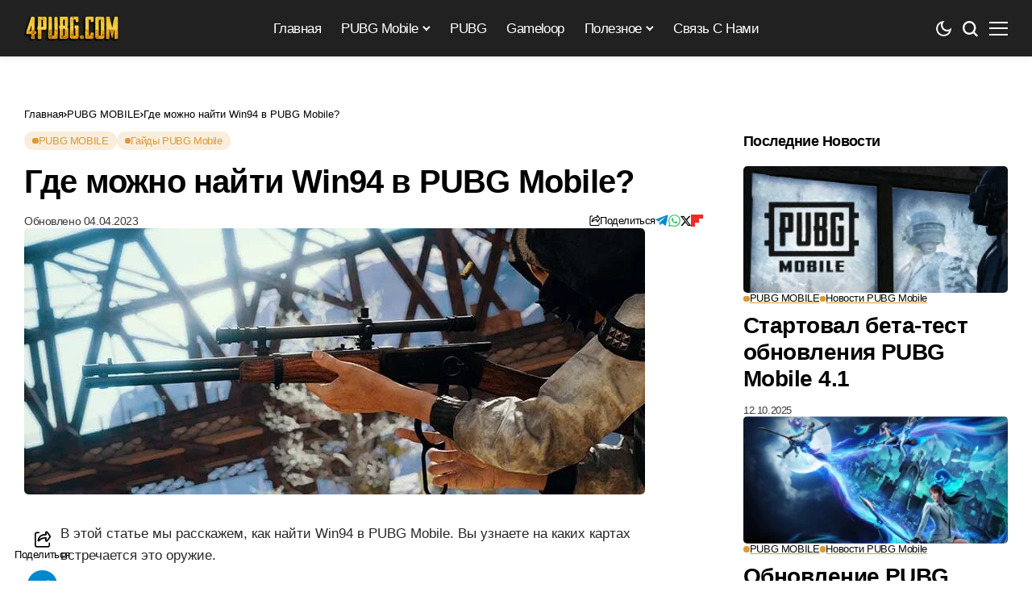

--- FILE ---
content_type: text/html; charset=UTF-8
request_url: https://4pubg.com/gde-mozhno-najti-win94-v-pubg-mobile/
body_size: 41188
content:
<!DOCTYPE html>
<!--[if IE 9 ]><html class="ie ie9" lang="ru-RU"><![endif]--><html lang="ru-RU"><head><script data-no-optimize="1">var litespeed_docref=sessionStorage.getItem("litespeed_docref");litespeed_docref&&(Object.defineProperty(document,"referrer",{get:function(){return litespeed_docref}}),sessionStorage.removeItem("litespeed_docref"));</script> <meta charset="UTF-8"><meta http-equiv="X-UA-Compatible" content="IE=edge"><meta name="viewport" content="width=device-width, initial-scale=1"><link rel="profile" href="https://gmpg.org/xfn/11"><meta name='robots' content='index, follow, max-image-preview:large, max-snippet:-1, max-video-preview:-1' /><title>Где можно найти Win94 в PUBG Mobile? &#8226; 4PUBG.COM</title><meta name="description" content="В этой статье мы расскажем, как найти Win94 в PUBG Mobile. Вы узнаете на каких картах встречается это оружие." /><link rel="canonical" href="https://4pubg.com/gde-mozhno-najti-win94-v-pubg-mobile/" /><meta property="og:locale" content="ru_RU" /><meta property="og:type" content="article" /><meta property="og:title" content="Где можно найти Win94 в PUBG Mobile? &#8226; 4PUBG.COM" /><meta property="og:description" content="В этой статье мы расскажем, как найти Win94 в PUBG Mobile. Вы узнаете на каких картах встречается это оружие." /><meta property="og:url" content="https://4pubg.com/gde-mozhno-najti-win94-v-pubg-mobile/" /><meta property="og:site_name" content="4PUBG.COM" /><meta property="article:published_time" content="2023-04-04T14:12:59+00:00" /><meta property="article:modified_time" content="2025-01-01T19:12:30+00:00" /><meta property="og:image" content="https://4pubg.com/wp-content/uploads/2023/04/win94.jpg" /><meta property="og:image:width" content="770" /><meta property="og:image:height" content="330" /><meta property="og:image:type" content="image/jpeg" /><meta name="author" content="4PUBG.COM" /><meta name="twitter:card" content="summary_large_image" /><meta name="twitter:creator" content="@4PUBG" /><meta name="twitter:site" content="@4PUBG" /><meta name="twitter:label1" content="Написано автором" /><meta name="twitter:data1" content="4PUBG.COM" /> <script type="application/ld+json" class="yoast-schema-graph">{"@context":"https://schema.org","@graph":[{"@type":"Article","@id":"https://4pubg.com/gde-mozhno-najti-win94-v-pubg-mobile/#article","isPartOf":{"@id":"https://4pubg.com/gde-mozhno-najti-win94-v-pubg-mobile/"},"author":{"name":"4PUBG.COM","@id":"https://4pubg.com/#/schema/person/594ab64f419b9b2b59d324b001aa6c30"},"headline":"Где можно найти Win94 в PUBG Mobile?","datePublished":"2023-04-04T14:12:59+00:00","dateModified":"2025-01-01T19:12:30+00:00","mainEntityOfPage":{"@id":"https://4pubg.com/gde-mozhno-najti-win94-v-pubg-mobile/"},"wordCount":180,"commentCount":0,"publisher":{"@id":"https://4pubg.com/#/schema/person/594ab64f419b9b2b59d324b001aa6c30"},"image":{"@id":"https://4pubg.com/gde-mozhno-najti-win94-v-pubg-mobile/#primaryimage"},"thumbnailUrl":"https://4pubg.com/wp-content/uploads/2023/04/win94.jpg","articleSection":["PUBG MOBILE","Гайды PUBG Mobile"],"inLanguage":"ru-RU","potentialAction":[{"@type":"CommentAction","name":"Comment","target":["https://4pubg.com/gde-mozhno-najti-win94-v-pubg-mobile/#respond"]}]},{"@type":"WebPage","@id":"https://4pubg.com/gde-mozhno-najti-win94-v-pubg-mobile/","url":"https://4pubg.com/gde-mozhno-najti-win94-v-pubg-mobile/","name":"Где можно найти Win94 в PUBG Mobile? &#8226; 4PUBG.COM","isPartOf":{"@id":"https://4pubg.com/#website"},"primaryImageOfPage":{"@id":"https://4pubg.com/gde-mozhno-najti-win94-v-pubg-mobile/#primaryimage"},"image":{"@id":"https://4pubg.com/gde-mozhno-najti-win94-v-pubg-mobile/#primaryimage"},"thumbnailUrl":"https://4pubg.com/wp-content/uploads/2023/04/win94.jpg","datePublished":"2023-04-04T14:12:59+00:00","dateModified":"2025-01-01T19:12:30+00:00","description":"В этой статье мы расскажем, как найти Win94 в PUBG Mobile. Вы узнаете на каких картах встречается это оружие.","breadcrumb":{"@id":"https://4pubg.com/gde-mozhno-najti-win94-v-pubg-mobile/#breadcrumb"},"inLanguage":"ru-RU","potentialAction":[{"@type":"ReadAction","target":["https://4pubg.com/gde-mozhno-najti-win94-v-pubg-mobile/"]}]},{"@type":"ImageObject","inLanguage":"ru-RU","@id":"https://4pubg.com/gde-mozhno-najti-win94-v-pubg-mobile/#primaryimage","url":"https://4pubg.com/wp-content/uploads/2023/04/win94.jpg","contentUrl":"https://4pubg.com/wp-content/uploads/2023/04/win94.jpg","width":770,"height":330},{"@type":"BreadcrumbList","@id":"https://4pubg.com/gde-mozhno-najti-win94-v-pubg-mobile/#breadcrumb","itemListElement":[{"@type":"ListItem","position":1,"name":"Главная страница","item":"https://4pubg.com/"},{"@type":"ListItem","position":2,"name":"Где можно найти Win94 в PUBG Mobile?"}]},{"@type":"WebSite","@id":"https://4pubg.com/#website","url":"https://4pubg.com/","name":"4PUBG.COM","description":"Игры, Технологии, Киберспорт","publisher":{"@id":"https://4pubg.com/#/schema/person/594ab64f419b9b2b59d324b001aa6c30"},"potentialAction":[{"@type":"SearchAction","target":{"@type":"EntryPoint","urlTemplate":"https://4pubg.com/?s={search_term_string}"},"query-input":{"@type":"PropertyValueSpecification","valueRequired":true,"valueName":"search_term_string"}}],"inLanguage":"ru-RU"},{"@type":["Person","Organization"],"@id":"https://4pubg.com/#/schema/person/594ab64f419b9b2b59d324b001aa6c30","name":"4PUBG.COM","image":{"@type":"ImageObject","inLanguage":"ru-RU","@id":"https://4pubg.com/#/schema/person/image/","url":"https://4pubg.com/wp-content/uploads/2019/11/4pubg.com-logo.png","contentUrl":"https://4pubg.com/wp-content/uploads/2019/11/4pubg.com-logo.png","width":100,"height":100,"caption":"4PUBG.COM"},"logo":{"@id":"https://4pubg.com/#/schema/person/image/"},"description":"Администратор сайта."}]}</script> <link rel="alternate" type="application/rss+xml" title="4PUBG.COM &raquo; Лента" href="https://4pubg.com/feed/" /><link rel="alternate" type="application/rss+xml" title="4PUBG.COM &raquo; Лента комментариев" href="https://4pubg.com/comments/feed/" /><link rel="alternate" type="application/rss+xml" title="4PUBG.COM &raquo; Лента комментариев к &laquo;Где можно найти Win94 в PUBG Mobile?&raquo;" href="https://4pubg.com/gde-mozhno-najti-win94-v-pubg-mobile/feed/" /><link rel="alternate" title="oEmbed (JSON)" type="application/json+oembed" href="https://4pubg.com/wp-json/oembed/1.0/embed?url=https%3A%2F%2F4pubg.com%2Fgde-mozhno-najti-win94-v-pubg-mobile%2F" /><link rel="alternate" title="oEmbed (XML)" type="text/xml+oembed" href="https://4pubg.com/wp-json/oembed/1.0/embed?url=https%3A%2F%2F4pubg.com%2Fgde-mozhno-najti-win94-v-pubg-mobile%2F&#038;format=xml" /><style id='wp-img-auto-sizes-contain-inline-css'>img:is([sizes=auto i],[sizes^="auto," i]){contain-intrinsic-size:3000px 1500px}
/*# sourceURL=wp-img-auto-sizes-contain-inline-css */</style><style id="litespeed-ccss">ul{box-sizing:border-box}:root{--wp--preset--font-size--normal:16px;--wp--preset--font-size--huge:42px}:root{--wp--preset--aspect-ratio--square:1;--wp--preset--aspect-ratio--4-3:4/3;--wp--preset--aspect-ratio--3-4:3/4;--wp--preset--aspect-ratio--3-2:3/2;--wp--preset--aspect-ratio--2-3:2/3;--wp--preset--aspect-ratio--16-9:16/9;--wp--preset--aspect-ratio--9-16:9/16;--wp--preset--color--black:#000;--wp--preset--color--cyan-bluish-gray:#abb8c3;--wp--preset--color--white:#fff;--wp--preset--color--pale-pink:#f78da7;--wp--preset--color--vivid-red:#cf2e2e;--wp--preset--color--luminous-vivid-orange:#ff6900;--wp--preset--color--luminous-vivid-amber:#fcb900;--wp--preset--color--light-green-cyan:#7bdcb5;--wp--preset--color--vivid-green-cyan:#00d084;--wp--preset--color--pale-cyan-blue:#8ed1fc;--wp--preset--color--vivid-cyan-blue:#0693e3;--wp--preset--color--vivid-purple:#9b51e0;--wp--preset--gradient--vivid-cyan-blue-to-vivid-purple:linear-gradient(135deg,rgba(6,147,227,1) 0%,#9b51e0 100%);--wp--preset--gradient--light-green-cyan-to-vivid-green-cyan:linear-gradient(135deg,#7adcb4 0%,#00d082 100%);--wp--preset--gradient--luminous-vivid-amber-to-luminous-vivid-orange:linear-gradient(135deg,rgba(252,185,0,1) 0%,rgba(255,105,0,1) 100%);--wp--preset--gradient--luminous-vivid-orange-to-vivid-red:linear-gradient(135deg,rgba(255,105,0,1) 0%,#cf2e2e 100%);--wp--preset--gradient--very-light-gray-to-cyan-bluish-gray:linear-gradient(135deg,#eee 0%,#a9b8c3 100%);--wp--preset--gradient--cool-to-warm-spectrum:linear-gradient(135deg,#4aeadc 0%,#9778d1 20%,#cf2aba 40%,#ee2c82 60%,#fb6962 80%,#fef84c 100%);--wp--preset--gradient--blush-light-purple:linear-gradient(135deg,#ffceec 0%,#9896f0 100%);--wp--preset--gradient--blush-bordeaux:linear-gradient(135deg,#fecda5 0%,#fe2d2d 50%,#6b003e 100%);--wp--preset--gradient--luminous-dusk:linear-gradient(135deg,#ffcb70 0%,#c751c0 50%,#4158d0 100%);--wp--preset--gradient--pale-ocean:linear-gradient(135deg,#fff5cb 0%,#b6e3d4 50%,#33a7b5 100%);--wp--preset--gradient--electric-grass:linear-gradient(135deg,#caf880 0%,#71ce7e 100%);--wp--preset--gradient--midnight:linear-gradient(135deg,#020381 0%,#2874fc 100%);--wp--preset--font-size--small:13px;--wp--preset--font-size--medium:20px;--wp--preset--font-size--large:36px;--wp--preset--font-size--x-large:42px;--wp--preset--spacing--20:.44rem;--wp--preset--spacing--30:.67rem;--wp--preset--spacing--40:1rem;--wp--preset--spacing--50:1.5rem;--wp--preset--spacing--60:2.25rem;--wp--preset--spacing--70:3.38rem;--wp--preset--spacing--80:5.06rem;--wp--preset--shadow--natural:6px 6px 9px rgba(0,0,0,.2);--wp--preset--shadow--deep:12px 12px 50px rgba(0,0,0,.4);--wp--preset--shadow--sharp:6px 6px 0px rgba(0,0,0,.2);--wp--preset--shadow--outlined:6px 6px 0px -3px rgba(255,255,255,1),6px 6px rgba(0,0,0,1);--wp--preset--shadow--crisp:6px 6px 0px rgba(0,0,0,1)}*,:after,:before{box-sizing:border-box}html{font-family:sans-serif;line-height:1.15;-webkit-text-size-adjust:100%}header{display:block}body{margin:0;font-family:-apple-system,BlinkMacSystemFont,"Segoe UI",Roboto,"Helvetica Neue",Arial,"Noto Sans",sans-serif,"Apple Color Emoji","Segoe UI Emoji","Segoe UI Symbol","Noto Color Emoji";font-size:1rem;font-weight:400;line-height:1.5;color:#212529;text-align:left;background-color:#fff}h1,h2,h3{margin-top:0;margin-bottom:.5rem}p{margin-top:0;margin-bottom:1rem}ul{margin-top:0;margin-bottom:1rem}ul ul{margin-bottom:0}img{vertical-align:middle;border-style:none}button{border-radius:0}button,input{margin:0;font-family:inherit;font-size:inherit;line-height:inherit}button,input{overflow:visible}button{text-transform:none}[type=submit],button{-webkit-appearance:button}[type=submit]::-moz-focus-inner,button::-moz-focus-inner{padding:0;border-style:none}::-webkit-file-upload-button{font:inherit;-webkit-appearance:button}.jlc-container{width:100%;padding-right:20px;padding-left:20px;margin-right:auto;margin-left:auto}@media (min-width:576px){.jlc-container{max-width:540px}}@media (min-width:768px){.jlc-container{max-width:720px}}@media (min-width:992px){.jlc-container{max-width:960px}}@media (min-width:1200px){.jlc-container{max-width:1140px}}@media (min-width:1400px){.jlc-container{max-width:1320px}}.jlc-row{display:flex;flex-wrap:wrap;margin-top:0;margin-right:-20px;margin-left:-20px}.jlc-row>*{box-sizing:border-box;flex-shrink:0;width:100%;max-width:100%;padding-right:20px;padding-left:20px;margin-top:0}@media (min-width:768px){.jlc-col-md-4{flex:0 0 auto;width:33.33333333%}.jlc-col-md-8{flex:0 0 auto;width:66.66666667%}.jlc-col-md-12{flex:0 0 auto;width:100%}}[class^=jli-]{font-family:jl_font!important;speak:never;font-style:normal;font-weight:400;font-variant:normal;text-transform:none;line-height:1;-webkit-font-smoothing:antialiased;-moz-osx-font-smoothing:grayscale}.jli-line .path1:before{content:"\e901";color:#3ace01}.jli-line .path2:before{content:"\e909";margin-left:-1em;color:#fff}.jli-line .path3:before{content:"\e90a";margin-left:-1em;color:#3ace01}.jli-x:before{content:"\e90b"}.jli-sun:before{content:"\e902"}.jli-share:before{content:"\e903"}.jli-search:before{content:"\e904"}.jli-moon:before{content:"\e905"}.jli-mail:before{content:"\e91a"}.jli-linkedin:before{content:"\e91c"}.jli-whatsapp:before{content:"\e91f"}.jli-right-chevron:before{content:"\e92a"}.jli-up-chevron:before{content:"\e930"}.jli-youtube:before{content:"\e93b"}.jli-facebook:before{content:"\e93f"}.jli-pinterest:before{content:"\e94b"}.jli-telegram:before{content:"\e952"}.jli-tumblr:before{content:"\e953"}body{overflow-x:hidden;width:100%;background-color:var(--jl-bg-color)}body,p{font-family:var(--jl-body-font);font-weight:var(--jl-body-font-weight);font-size:var(--jl-body-font-size);line-height:var(--jl-body-line-height);color:var(--jl-txt-color);-moz-osx-font-smoothing:grayscale}p{margin:0 0 25px}a{color:var(--jl-txt-color);outline:none;text-decoration:none}h1{font-size:40px;margin-bottom:10px}h2{font-size:32px;margin-bottom:10px}h3{font-size:28px;margin-bottom:10px}ul ul{margin-bottom:0}h1,h2,h3{font-family:var(--jl-title-font);font-weight:var(--jl-title-font-weight);text-transform:var(--jl-title-transform);letter-spacing:var(--jl-title-space);line-height:var(--jl-title-line-height);color:var(--jl-txt-color);margin-top:0;margin-bottom:23px;clear:both;-ms-word-wrap:break-word;word-wrap:break-word}.jlc-container{max-width:1200px;width:100%}img{vertical-align:middle;max-width:100%;height:auto}button,input{border-radius:0}input[type=text]{padding:13px;max-width:100%;border:1px var(--jl-sline,solid) var(--jl-post-line-color);color:var(--jl-txt-color);background:0 0;outline:none!important;-webkit-box-shadow:none!important;-webkit-box-shadow:none!important;-moz-box-shadow:none!important;box-shadow:none!important;white-space:nowrap;font-weight:400;font-size:var(--jl-input-size,15px);border-radius:var(--jl-input-radius,5px)}input[type=text]:-moz-placeholder{color:var(--jl-except-color)}input[type=text]::-moz-placeholder{color:var(--jl-except-color)}input[type=text]:-ms-input-placeholder{color:var(--jl-except-color)}input[type=text]::-webkit-input-placeholder{color:var(--jl-except-color)}button{font-family:var(--jl-menu-font);font-size:var(--jl-button-font-size);font-weight:var(--jl-button-font-weight);text-transform:var(--jl-button-transform);letter-spacing:var(--jl-button-space);display:block;background-color:var(--jl-main-color);color:#fff!important;display:flex;height:43px;padding:0 30px;margin-top:0;border:0;outline:none;border-radius:var(--jl-button-radius);white-space:nowrap}.searchform_theme{display:flex;align-items:center;margin:20px auto 0 auto;justify-content:center;max-width:470px;background:0 0}.searchform_theme .search_btn{color:var(--jl-txt-color);font-family:var(--jl-menu-font);flex:1;height:48px;background:0 0;font-size:15px;padding:0 20px;display:flex;align-items:center;border:1px var(--jl-sline,solid) var(--jl-post-line-color);border-radius:var(--jl-button-radius) 0px 0px var(--jl-button-radius)}.searchform_theme .button{border-radius:0;font-size:15px;display:flex;align-items:center;justify-content:center;color:var(--jl-txt-color)!important;padding:0 20px!important;background-color:var(--jl-main-color);color:#fff!important;border-radius:0 var(--jl-button-radius) var(--jl-button-radius) 0px}.options_layout_wrapper,.options_layout_container{width:100%;display:block}.lazyload{background-color:#ced4da;-webkit-filter:blur(20px);filter:blur(20px);-webkit-clip-path:inset(0 0 0 0);clip-path:inset(0 0 0 0)}.navigation_wrapper{-webkit-font-smoothing:subpixel-antialiased;position:static;z-index:999;display:flex;height:100%;--jl-meta-color:var(--jl-sub-menu-color)}.navigation_wrapper .jl_main_menu{height:100%;display:flex;flex-direction:row;align-items:center}.navigation_wrapper ul{list-style:none;position:static;padding:0!important;margin:0!important}.navigation_wrapper ul .menu-item{float:none;vertical-align:top}.navigation_wrapper .jl_main_menu .menu-item>a{float:left;padding:0;color:inherit;font-family:var(--jl-menu-font)}.navigation_wrapper .jl_main_menu>li.menu-item-has-children{position:relative}.navigation_wrapper .jl_main_menu>.menu-item{margin-right:var(--jl-spacing-menu);height:100%}.navigation_wrapper .jl_main_menu>.menu-item:last-child{margin-right:0!important}.navigation_wrapper .jl_main_menu>.menu-item>a{padding:0;height:100%;font-size:var(--jl-menu-font-size);font-weight:var(--jl-menu-font-weight);text-transform:var(--jl-menu-transform);letter-spacing:var(--jl-menu-space);display:-webkit-box;display:-ms-flexbox;display:flex;-ms-flex-wrap:nowrap;flex-wrap:nowrap;-webkit-box-align:center;-ms-flex-align:center;align-items:center;white-space:nowrap}.navigation_wrapper .jl_main_menu .menu-item>a .jl_mblt{background-repeat:no-repeat;background-image:linear-gradient(90deg,var(--jl-menu-ac-color) 0,var(--jl-menu-ac-color) 94%);background-position:0 100%;background-size:0 var(--jl-menu-ac-height)}.navigation_wrapper .jl_main_menu .menu-item .sub-menu a .jl_mblt{background-size:0 var(--jl-menu-ac-height);background-image:linear-gradient(90deg,var(--jl-menu-ac-color) 0,var(--jl-menu-ac-color) 94%)}.navigation_wrapper .menu-item-has-children>a:after{display:inline-block;content:"\e926";margin-left:5px;font-family:"jl_font";font-style:normal;font-weight:700;font-size:35%;line-height:.9;-webkit-font-smoothing:antialiased;-moz-osx-font-smoothing:grayscale}.navigation_wrapper .jl_main_menu>.menu-item>.sub-menu{top:100%;margin-left:-22px!important}.navigation_wrapper .jl_main_menu .menu-item .sub-menu{background:var(--jl-sub-bg-color)}.navigation_wrapper .jl_main_menu .sub-menu{position:absolute;overflow:visible;visibility:hidden;display:block;opacity:0;padding:12px 0!important;z-index:100;background:#fff;box-shadow:0 0 25px 0 rgba(0,0,0,.08);line-height:1.8666;border-radius:var(--jl-sub-m-radius,8px);transform:translateY(-.6rem)}.navigation_wrapper .jl_main_menu .menu-item .menu-item{display:block}.navigation_wrapper .jl_main_menu .menu-item .menu-item{display:block}.navigation_wrapper .jl_main_menu .sub-menu .menu-item:last-child{border-bottom:0}.navigation_wrapper .jl_main_menu>.menu-item .menu-item a{--timing:cubic-bezier(.36,.76,.58,1);float:none;text-align:left;display:block;text-decoration:none;padding:7px 20px;border-top:0 solid #e9ecef;line-height:1.2;font-size:var(--jl-submenu-font-size);font-weight:var(--jl-submenu-font-weight);text-transform:var(--jl-submenu-transform);letter-spacing:var(--jl-submenu-space)}.navigation_wrapper .jl_main_menu .sub-menu .menu-item{float:none;min-width:220px;max-width:350px;border-top:0;padding:0;position:relative}.navigation_wrapper .jl_main_menu>.menu-item .menu-item:first-child>a{border-top:0;box-shadow:none}.navigation_wrapper .jl_main_menu>.menu-item>a{color:var(--jl-menu-color)}.navigation_wrapper .jl_main_menu .sub-menu .menu-item a{color:var(--jl-sub-menu-color)}.jl_imgw{position:relative;border-radius:0;-webkit-clip-path:inset(0 0 0 0 round 0px);clip-path:inset(0 0 0 0 round 0px);overflow:hidden;padding-bottom:var(--jl-img-h,66.66667%)}.jl_radus_e{border-radius:var(--jl-border-rounded);overflow:hidden}.jl_imgw .jl_imgl{display:flex;position:absolute;left:0;top:0;right:0;bottom:0;width:100%;height:100%;z-index:2}.jl_imgl{font-size:0px!important}.jl_imgw .jl_imgin{position:absolute;left:0;top:0;right:0;bottom:0;width:100%;height:100%;overflow:hidden}.jl_imgw .jl_imgin img{width:100%;height:100%;max-width:100%;-o-object-fit:cover;object-fit:cover;display:block;transform:scale(1.01)}.jlm_w{display:flex;min-width:23px;min-height:17px;align-items:center;vertical-align:middle;position:relative;flex-direction:column;justify-content:space-between}.jlm_w span{width:100%;height:2px;background:var(--jl-menu-color)}.search_header_menu{display:flex;align-items:center;flex:1;justify-content:flex-end;position:relative;z-index:999}.search_header_menu>*{margin-left:14px}.search_header_menu>*:first-child{margin-left:0}.search_header_wrapper.search_form_menu_personal_click .jli-search{font-weight:500;color:var(--jl-menu-color)!important}.search_header_wrapper.search_form_menu_personal_click{display:flex;align-items:center;height:100%;color:var(--jl-menu-color);position:relative;font-size:19px}.search_form_menu_personal .searchform_theme{max-width:600px;width:100%;height:auto;margin:0;overflow:hidden;float:none;border:0;border-radius:0;background:0 0;border-bottom:2px solid var(--sh-top-color)!important}.search_form_menu_personal .searchform_theme .search_btn{background:0 0;border:0;color:var(--sh-top-color);float:left;font-size:23px;font-weight:400;line-height:100%;padding:20px 0;width:100%;height:60px}.search_form_menu_personal .searchform_theme .search_btn::-webkit-input-placeholder{color:var(--sh-top-color)!important}.search_form_menu_personal .searchform_theme .search_btn::-moz-placeholder{color:var(--sh-top-color)!important}.search_form_menu_personal .searchform_theme .search_btn:-ms-input-placeholder{color:var(--sh-top-color)!important}.search_form_menu_personal .searchform_theme .search_btn:-moz-placeholder{color:var(--sh-top-color)!important}.search_form_menu_personal .searchform_theme .button{display:flex;align-items:center;position:unset;height:42px;width:unset;background:var(--jlc7-btnbg,var(--jl-main-color))!important;color:var(--jl-btncolor,#fff)!important;font-size:17px;padding:0 15px!important;outline:none;border-radius:var(--jl-button-radius)}.menu_mobile_icons{display:flex;align-items:center;height:100%}.menu_mobile_icons.jl_tog_mob{display:none}.menu_mobile_icons.jl_tog_mob.jl_desk_show{display:flex}.search_form_menu_personal{--sh-top-color:#000;-webkit-backface-visibility:hidden;backface-visibility:hidden;background:rgba(255,255,255,.97);opacity:0;position:fixed;top:0!important;left:0;width:100%;height:100%;z-index:999999;visibility:hidden;padding:25px;display:flex;align-items:center;justify-content:center}.jl_close_wapper{position:relative;display:inline-block;vertical-align:middle;width:23px;height:23px;transform:rotate(0)}.jl_close_wapper .jl_close_1,.jl_close_wapper .jl_close_2{position:absolute;left:0;width:2px;height:100%;background-color:#000;-webkit-transform:rotate(25deg);-moz-transform:rotate(25deg);transform:rotate(25deg)}.jl_close_wapper .jl_close_1{left:50%;-webkit-transform:rotate(45deg);-moz-transform:rotate(45deg);transform:rotate(45deg)}.jl_close_wapper .jl_close_2{left:50%;-webkit-transform:rotate(-45deg);-moz-transform:rotate(-45deg);transform:rotate(-45deg)}.search_form_menu_personal .search_btn{padding:0!important;border:0;-webkit-border-radius:0px;-moz-border-radius:0px;border-radius:0}.searchform_theme .search_btn::-webkit-input-placeholder{color:currentColor}#jl_sb_nav .logo_small_wrapper a *{max-width:var(--jl-s-logo-width)!important}#jl_sb_nav .logo_small_wrapper_table{justify-content:space-between;align-items:center}#jl_sb_nav .logo_small_wrapper_table .mobile_close_icons.closed_menu{position:unset;transform:translateX(10px)}.mobile_close_icons.closed_menu{width:35px;height:35px;line-height:30px;margin-top:0;right:20px;top:20px;margin-right:0;margin-bottom:0;text-align:center;z-index:10;display:block;color:#000;-webkit-border-radius:0px;-moz-border-radius:0px;border-radius:0;position:absolute}.jl_mobile_nav_inner{float:left;width:100%;flex:1}.nav_mb_f{padding:10px 0 0;-webkit-box-pack:end;-ms-flex-pack:end;justify-content:flex-end}.nav_mb_f .jl_sh_ic_li{margin-bottom:20px}.nav_mb_f .jl_sh_ic_li li a{color:var(--jl-txt-color)!important}.jl_sh_ic_li{padding:0;display:flex;gap:17px;flex-wrap:wrap;margin-bottom:0}.jl_sh_ic_li li{display:flex;list-style:none;align-items:center}.jl_sh_ic_li li a{color:var(--jl-txt-color);font-size:16px;display:flex}.cp_txt{font-size:var(--jl-foot-copyright);font-family:var(--jl-menu-font)}.menu_mobile_icons{float:right;color:#fff}#jl_sb_nav .logo_link{float:left;width:100%;text-align:center;margin-bottom:0}#jl_sb_nav.jl_mobile_nav_wrapper{visibility:hidden;display:flex;flex-direction:column}.jl_mobile_nav_wrapper .jl_mobile_nav_inner,.jl_mobile_nav_wrapper .nav_mb_f{visibility:hidden;opacity:0}.jl_mobile_nav_wrapper .logo_small_wrapper_table{margin-top:-30px;margin-left:-25px;margin-right:-25px;padding:15px 25px;margin-bottom:10px;border-bottom:1px var(--jl-sline,solid) var(--jl-post-line-color);height:auto;position:sticky;top:-30px;z-index:9;background:var(--jl-bg-color)}.jl_mobile_nav_wrapper .logo_link{margin-bottom:0}#jl_sb_nav{top:0;right:0;height:100%;z-index:999999;width:var(--jl-canvas-w,350px);padding:30px 25px;color:var(--jl-txt-color);position:fixed;background:var(--jl-bg-color);overflow-y:scroll!important;-webkit-transform:translate3d(100%,0,0);-ms-transform:translate3d(100%,0,0);transform:translate3d(100%,0,0);-o-transform:translate3d(100%,0,0);-webkit-backface-visibility:hidden;-webkit-font-smoothing:subpixel-antialiased;-webkit-overflow-scrolling:touch;opacity:1;visibility:hidden}#jl_sb_nav::-webkit-scrollbar{width:3px;height:3px}#jl_sb_nav::-webkit-scrollbar-track{background:rgba(255,255,255,.2)}#jl_sb_nav::-webkit-scrollbar-thumb{background:var(--jl-main-color)}#jl_sb_nav .menu_moble_slide>li+li{border-top:1px var(--jl-sline,solid) var(--jl-post-line-color)}#jl_sb_nav .menu_moble_slide li a{padding:7px 0!important;display:block;color:var(--jl-txt-color);position:relative;font-family:var(--jl-menu-font);font-size:var(--jl-menu-font-size);font-weight:var(--jl-menu-font-weight);text-transform:var(--jl-menu-transform);letter-spacing:var(--jl-menu-space)}#jl_sb_nav .menu_moble_slide>li{border-top:0 solid var(--jl-post-line-color)}#jl_sb_nav .menu_moble_slide>li a{padding-left:30px!important}#jl_sb_nav .sub-menu li{border-top:0 solid var(--jl-post-line-color);display:inline-block;margin:0;padding:0}#jl_sb_nav .menu_moble_slide li{width:100%;list-style:none;display:inline-block;margin:0;padding:0;position:relative}#jl_sb_nav .menu_moble_slide>li>a{padding:10px 0!important}#jl_sb_nav .menu_moble_slide>li>.sub-menu{padding-bottom:10px}#jl_sb_nav .sub-menu>li a{padding-left:0!important;padding-top:3px!important;padding-bottom:3px!important;font-size:var(--jl-submenu-font-size);font-weight:var(--jl-submenu-font-weight);text-transform:var(--jl-submenu-transform);letter-spacing:var(--jl-submenu-space)}.menu_moble_slide{border-bottom:0 solid #dadada;margin-bottom:25px}#jl_sb_nav .menu_moble_slide li a,#jl_sb_nav .menu_moble_slide{width:100%!important;text-decoration:none!important;padding:0}#jl_sb_nav .sub-menu{border:none;padding:0;margin:0;position:relative;display:none;box-shadow:none}#jl_sb_nav .jl_close_wapper .jl_close_1,#jl_sb_nav .jl_close_wapper .jl_close_2{background-color:var(--jl-txt-color)}.mobile_menu_overlay{display:block;width:100%;height:100%;z-index:99999;position:fixed;top:0;left:0;visibility:hidden;background:0 0}.bopea_day_night{position:relative;display:flex}.jl_en_day_night .jli-moon{display:block}.bopea_day_night .jl-night-toggle-icon{overflow:hidden;position:relative;display:flex;text-align:center;vertical-align:middle;border-radius:100px;color:var(--jl-menu-color)}.jl-night-toggle-icon .jl_sun{opacity:0;visibility:hidden}.bopea_day_night .jl_sun,.bopea_day_night .jl_moon{width:100%;display:flex;align-items:center;font-size:19px}.bopea_day_night .jl_sun{position:absolute;top:0;left:0}.jlc-stick-main-w .jlc-stick-main-in{width:100%;background:var(--jl-menu-bg);box-shadow:0 2px 9px rgb(0 0 0/6%)}.jlc-hmain-w .jlc-hmain-in{width:100%;background:var(--jl-menu-bg);box-shadow:0 2px 9px rgb(0 0 0/6%);position:relative;z-index:999}.jl_nav_stick .jl_r_menu{position:fixed;z-index:9998;top:0;width:100%;display:block;visibility:hidden;opacity:0;-moz-transform:translateY(-110%);-ms-transform:translateY(-110%);-webkit-transform:translateY(-110%);transform:translateY(-110%)}.jl_hwrap{position:relative;width:100%;height:var(--jl-sec-menu-height);display:flex;flex-direction:row;justify-content:flex-start;align-items:stretch}.navigation_wrapper{display:flex;align-items:center;justify-content:center;flex:0 1 auto}.logo_small_wrapper_table{display:flex;padding:0;align-items:center;margin-right:0;position:relative;z-index:1;flex:1}.logo_small_wrapper_table .logo_small_wrapper{display:flex}.logo_small_wrapper_table .logo_small_wrapper a{margin:0;display:flex;position:relative}.logo_small_wrapper_table .logo_small_wrapper .logo_link>span{display:flex;margin:0;padding:0}.jl_fe_title{display:block;margin-bottom:0;color:var(--jl-txt-color)!important}.jl_fe_title a{-ms-word-wrap:break-word;word-wrap:break-word;color:currentColor}.jl_uline .jl_fe_title a{text-decoration:underline rgba(255,255,255,0)!important}.jl_f_cat{display:flex;width:100%;margin-bottom:10px;gap:3px;flex-wrap:wrap;justify-content:var(--jl-h-align)}.jl_f_cat.jl_lb1{gap:5px 15px}.jl_f_cat .jl_cat_txt{color:var(--jl-meta-color);font-family:var(--jl-menu-font);font-size:var(--jl-cat-font-size);font-weight:var(--jl-cat-font-weight);letter-spacing:var(--jl-cat-font-space);text-transform:var(--jl-cat-transform)}.cat_dot_cir .jl_f_cat>a span{display:flex;align-items:center;gap:4px}.cat_dot_cir .jl_f_cat>a>span:before{display:inline-flex;content:'';width:.6em;height:.6em;background-color:var(--jl-cat-sk,var(--jl-main-color))}.cat_dot_cir .jl_f_cat>a>span:before{border-radius:20px}.jl_cbgop .jl_f_cat .jl_cat_lbl{background:0 0;position:relative;overflow:hidden}.jl_cbgop .jl_f_cat .jl_cat_lbl span{position:relative;z-index:2;color:var(--jl-cat-sk,var(--jl-main-color))}.jl_cbgop .jl_f_cat .jl_cat_lbl:after{content:'';position:absolute;top:0;bottom:0;left:0;right:0;opacity:.17;background-color:var(--jl-cat-sk,var(--jl-main-color))}.jl_lb1>a{position:relative;line-height:1.12}.jl_lb1>a span{z-index:2;position:relative;text-decoration:underline;text-decoration-color:var(--jl-cat-sk,var(--jl-main-color));text-decoration-thickness:.1em}.jl_lb1 .jl_cat_txt{display:flex;align-items:center}.jl_lb3 .jl_cat_lbl{padding:5px 9px;color:#fff;background:var(--jl-cat-sk,var(--jl-main-color));line-height:1.2;position:relative;z-index:2;font-family:var(--jl-menu-font);font-size:var(--jl-cat-font-size);font-weight:var(--jl-cat-font-weight);letter-spacing:var(--jl-cat-font-space);text-transform:var(--jl-cat-transform)}.jl_cgrid_layout .jl_fe_text{text-align:var(--jl-t-align,left)}.jl_cgrid_layout .jl_imgw{margin-bottom:var(--jl-img-m,15px)}.jl_cgrid_layout .jl_fe_title{font-size:var(--jl-t-size,23px)}.jl_fr1_inner .jl_p_fr1:nth-child(1){grid-area:item1}.jl_fr1_inner .jl_p_fr1:nth-child(2){grid-area:item2}.jl_fr1_inner .jl_p_fr1:nth-child(3){grid-area:item3}.jl_fr2_inner .jl_p_fr2:nth-child(1){grid-area:item1}.jl_fr2_inner .jl_p_fr2:nth-child(2){grid-area:item2}.jl_fr2_inner .jl_p_fr2:nth-child(3){grid-area:item3}.jl_fr2_inner .jl_p_fr2:nth-child(4){grid-area:item4}.jl_fr2_inner .jl_p_fr2:nth-child(5){grid-area:item5}.jl_fr3_inner .jl_p_fr3:nth-child(2){grid-area:item2}.jl_fr3_inner .jl_p_fr3:nth-child(3){grid-area:item3}.jl_fr3_inner .jl_m_fr3.jl_p_fr3{grid-area:item1;padding-bottom:var(--jl-main-h)}.jl_fr4_inner .jl_p_fr4.jl_m_fr4{grid-area:item1}.jl_fr4_inner .jl_p_fr4:nth-child(2){grid-area:item2}.jl_fr4_inner .jl_p_fr4:nth-child(3){grid-area:item3}.jl_fr6_inner .jl_p_fr6:nth-child(1){grid-area:item1}.jl_fr6_inner .jl_p_fr6:nth-child(2){grid-area:item2}.jl_fr6_inner .jl_p_fr6:nth-child(3){grid-area:item3}.jl_fr6_inner .jl_p_fr6:nth-child(4){grid-area:item4}.jl_fr6_inner .jl_p_fr6:nth-child(5){grid-area:item5}.jl_fr7_inner .jl_p_fr7:nth-child(1){grid-area:item1}.jl_fr7_inner .jl_p_fr7:nth-child(2){grid-area:item2}.jl_fr7_inner .jl_p_fr7:nth-child(3){grid-area:item3}.jl_fr7_inner .jl_p_fr7:nth-child(4){grid-area:item4}.jl_fr7_inner .jl_p_fr7:nth-child(5){grid-area:item5}.jl_fr10_inner .jl_p_fr10:nth-child(1){grid-area:item1}.jl_fr10_inner .jl_p_fr10:nth-child(2){grid-area:item2}.jl_fr10_inner .jl_p_fr10:nth-child(3){grid-area:item3}.jl_fr10_inner .jl_p_fr10:nth-child(4){grid-area:item4}.jl_fr13_inner .jl_p_fr13:nth-child(1){grid-area:item1}.jl_fr13_inner .jl_p_fr13:nth-child(2){grid-area:item2}.jl_fr13_inner .jl_p_fr13:nth-child(3){grid-area:item3}.jl_fr13_inner .jl_p_frli13:nth-child(4){grid-area:item4}.jl_fr18_inner .jl_p_fr18:nth-child(1){grid-area:item1}.jl_fr18_inner .jl_p_fr18:nth-child(2){grid-area:item2}.jl_fr18_inner .jl_p_fr18:nth-child(3){grid-area:item3}.jl_fr19_inner .jl_p_fr19:nth-child(1){grid-area:item1}.jl_fr19_inner .jl_p_fr19:nth-child(2){grid-area:item2}.jl_fr19_inner .jl_p_fr19:nth-child(3){grid-area:item3}.jl_fr19_inner .jl_p_fr19:nth-child(4){grid-area:item4}.jl_fr19_inner .jl_p_fr19:nth-child(5){grid-area:item5}.jl_fr20_inner .jl_p_fr20:nth-child(1){grid-area:item1}.jl_fr20_inner .jl_p_fr20:nth-child(2){grid-area:item2}.jl_fr20_inner .jl_p_fr20:nth-child(3){grid-area:item3}.jl_fr20_inner .jl_p_fr20:nth-child(4){grid-area:item4}.jl_fr20_inner .jl_p_fr20:nth-child(5){grid-area:item5}.jl_sh_ctericons_bg .jl_sh_t,.jl_sh_ctericons_bg .jl_sh_w{display:none!important}.jl_post_meta span,.jl_post_meta span a{color:var(--jl-meta-color)!important}.jl_sp_con{width:100%}.jl_post_meta{font-family:var(--jl-menu-font);letter-spacing:var(--jl-meta-font-space);font-size:var(--jl-meta-font-size);font-weight:var(--jl-meta-font-weight);text-transform:var(--jl-meta-transform);justify-content:var(--jl-h-align);display:flex;align-items:center;flex-wrap:wrap;width:100%;margin-top:15px;line-height:1.2;gap:2px 0px}.jl_post_meta span a{text-decoration:none!important;color:var(--jl-txt-color);font-weight:var(--jl-meta-a-font-weight);position:relative;z-index:2}.jl_post_meta a{text-decoration:underline!important;line-height:1.2}.jl_post_meta span{float:none;display:inline-flex;align-items:center;color:var(--jl-meta-color);line-height:1.2;margin-right:0;position:relative}.jl_post_meta .post-date{opacity:.8}.jl_post_meta span:last-child{margin-right:0;padding-right:0}.jl_post_meta span:first-child:before{display:none}.jl_post_meta span:before{content:"";margin-left:8px;margin-right:8px;width:2.5px;height:2.5px;background:currentColor;display:inline-flex;border-radius:10px;opacity:.5}.jl_rd_wrap{width:100%;position:fixed;z-index:999999}.jl_rd_read{height:5px;width:0;opacity:0;background-color:#8100ff;background-image:linear-gradient(to right,#ff0080 0%,#8100ff 100%)}.jl_block_content{padding:var(--jl-stp,25px) 0px var(--jl-sbp,50px) 0px;display:flex;flex-direction:column;gap:var(--jl-stp,40px) 0px}.jl_sg_rgap{width:100%;display:flex;flex-direction:column;gap:30px 0px;margin-top:var(--jl-stp,40px)}.jl_sg_rgap>div{padding-bottom:30px;border-bottom:1px var(--jl-sline,solid) var(--jl-post-line-color)}.post_content_w{width:100%;display:flex;gap:30px}.jls_con_w{width:100%;max-width:100%;flex-grow:1;display:flex;flex-direction:column;gap:30px}.jl_content>*{max-width:100%}.jl_content p{word-wrap:break-word}.jl_content p:first-child{margin-top:-5px}.jl_content,.jl_content p{color:var(--jl-single-color)}.jli-youtube,.jli-mail,.jli-x{font-size:80%}.jli-telegram,.jli-tumblr,.jli-linkedin{font-size:90%}.post_content_w .post_sw{padding-top:5px}.post_sw{-webkit-flex:0 0 45px;-ms-flex:0 0 45px;flex:0 0 45px;width:45px;text-align:center}.post_s .jl_sli_w span,.jlp_hs .jl_sli_w span{display:none}.post_s .jl_sli_w .jl_sli_in{margin:0;padding:0;display:grid;grid-template-columns:repeat(1,minmax(0,1fr));grid-gap:5px}.post_s .jl_sli_w .jl_sli_in .jl_shli,.jlp_hs .jl_sli_w .jl_sli_in .jl_shli{list-style:none;display:flex;justify-content:center}.post_s .jl_sli_w .jl_sli_in .jl_shli a,.jlp_hs .jl_sli_w .jl_sli_in .jl_shli a{color:var(--jl-txt-color);margin:0;padding:0;font-size:14px;height:37px;line-height:37px;width:37px;border:1px var(--jl-sline,solid) var(--jl-post-line-color);display:flex;align-items:center;justify-content:center;border-radius:100px;text-decoration:none!important}.post_s .jl_sli_w .jl_sli_in .jl_sli_fb a,.jlp_hs .jl_sli_w .jl_sli_in .jl_sli_fb a{color:#4080ff}.jlp_hs .jl_sli_w .jl_sli_in .jl_sli_tw a{color:currentColor!important}.post_s .jl_sli_w .jl_sli_in .jl_sli_tw a,.jlp_hs .jl_sli_w .jl_sli_in .jl_sli_tw a{color:#000}.post_s .jl_sli_w .jl_sli_in .jl_sli_pi a,.jlp_hs .jl_sli_w .jl_sli_in .jl_sli_pi a{color:#cd1d1f}.post_s .jl_sli_w .jl_sli_in .jl_sli_din a,.jlp_hs .jl_sli_w .jl_sli_in .jl_sli_din a{color:#1980be}.post_s .jl_sli_w .jl_sli_in .jl_sli_wapp a,.jlp_hs .jl_sli_w .jl_sli_in .jl_sli_wapp a{color:#23c761}.post_s .jl_sli_w .jl_sli_in .jl_sli_tele a,.jlp_hs .jl_sli_w .jl_sli_in .jl_sli_tele a{color:#08c}.post_s .jl_sli_w .jl_sli_in .jl_sli_tumblr a,.jlp_hs .jl_sli_w .jl_sli_in .jl_sli_tumblr a{color:#32506d}.post_s .jl_sli_w .jl_sli_in .jl_sli_mil a,.jlp_hs .jl_sli_w .jl_sli_in .jl_sli_mil a{color:var(--jl-txt-color)}.post_s .jl_sh_t,.jlp_hs .jl_sh_t{display:flex;flex-direction:column;align-items:center;gap:2px;font-size:13px;font-family:var(--jl-menu-font);font-weight:var(--jl-meta-a-font-weight);letter-spacing:var(--jl-meta-font-space);margin-bottom:10px}.post_s .jl_sh_t i{font-size:20px}.jl_mt_wrap{display:flex;align-items:center;gap:10px;flex-wrap:wrap;justify-content:space-between;margin-top:15px}.jl_mt_wrap .jl_post_meta{font-size:var(--jl-meta-font-ssize);margin-top:0}.jl_mt_wrap .jl_sh_t{text-transform:capitalize;gap:5px!important;font-size:13px;font-weight:var(--jl-meta-a-font-weight)}.jl_mt_wrap .jl_post_meta{width:auto}.jlp_hs{display:flex;align-items:center;gap:17px}.jlp_hs .jl_sh_t{flex-direction:row;gap:10px;margin:0}.jlp_hs .jl_sli_w .jl_sli_in{margin:0;padding:0;display:flex;gap:13px}.jlp_hs .jl_sli_w .jl_sli_in .jl_shli a{height:unset;line-height:unset;width:unset;border-radius:0;border:0!important;font-size:15px;background:0 0;box-shadow:unset}.jl_share_l_bg .post_sw .jl_sli_in .jl_shli a{border:0!important;color:#fff!important}.jl_share_l_bg .jl_sli_in .jl_sli_fb a{background:#4080ff}.jl_share_l_bg .jl_sli_in .jl_sli_tw a{background:#000;box-shadow:inset 0px 0px 2px #ccc}.jl_share_l_bg .jl_sli_in .jl_sli_pi a{background:#cd1d1f}.jl_share_l_bg .jl_sli_in .jl_sli_din a{background:#1980be}.jl_share_l_bg .jl_sli_in .jl_sli_wapp a{background:#23c761}.jl_share_l_bg .jl_sli_in .jl_sli_tele a{background:#08c}.jl_share_l_bg .jl_sli_in .jl_sli_tumblr a{background:#32506d}.jl_share_l_bg .jl_sli_in .jl_sli_line a{background:#3bce26}.jl_share_l_bg .jl_sli_in .jl_sli_mil a{background:var(--jl-btn-bg)}.jl_sfoot .jl_sli_in .jl_shli{list-style:none;-webkit-flex:0 0 50px;-ms-flex:0 0 50px;flex:0 0 50px;width:50px}.jl_sfoot .jl_sli_in .jl_shli a{display:flex;width:100%;height:35px;color:#fff;font-family:var(--jl-menu-font);font-size:15px;font-weight:500;gap:5px;align-items:center;justify-content:center;border-radius:2px}.jl_sfoot .jl_sli_in .jl_shli a span{font-family:var(--jl-menu-font);font-size:12px}.jli-line,.jli-line span,.jli-line span:before{display:inherit!important}.jl_sli_in .jl_shli .jli-line span{font-size:180%!important}.jlp_hs .jl_sli_in .jl_shli .jli-line span{font-size:110%!important}.jl_sli_in .jl_shli a .jli-line,.jl_sli_in .jl_shli .jli-line span,.jl_sli_in .jl_shli .jli-line span:before{font-family:jl_font!important}.jl_sfoot .jl_sli_in .jl_sli_fb a{background:#4080ff}.jl_sfoot .jl_sli_in .jl_sli_pi a{background:#cd1d1f}.jl_sfoot .jl_sli_in .jl_sli_din a{background:#1980be}.jl_sfoot .jl_sli_in .jl_sli_line a{background:#3ace01}.jl_sfoot .jl_sli_in .jl_sli_tumblr a{background:#32506d}.jl_sifea_img{position:relative}.jl_sifea_img img{border-radius:var(--jl-border-rounded)}.jl_breadcrumbs{display:flex;align-items:center;gap:10px;font-size:13px;margin-bottom:15px;word-break:keep-all;line-height:1;white-space:nowrap}.jl_breadcrumbs .jl_item_bread:last-child{display:-webkit-box!important;-webkit-line-clamp:1;-webkit-box-orient:vertical;overflow:hidden;white-space:normal}.jl_breadcrumbs i{font-size:50%}.jl_head_title{-ms-word-wrap:break-word;word-wrap:break-word}.jl_shead_tpl1 .jl_f_cat{margin-bottom:15px!important}.jl_shead_tpl1{gap:30px;display:flex;flex-direction:column}.jl_shead_tpl1 .jl_head_title{font-size:var(--jl-single-title-size);margin-bottom:0}.jl_smmain_con{position:relative;-ms-flex:0 0 70%;flex:0 0 70%;max-width:70%}.jl_sidebar_w,.post_sw .post_s{position:-webkit-sticky;position:sticky!important;top:calc(var(--jl-stick-space) + var(--jl-stick-abar));will-change:top}.jl_wgli_w{width:100%;display:grid;overflow:hidden;grid-template-columns:repeat(1,minmax(0,1fr));grid-row-gap:30px}.jl_wgli_w .jl_imgw{padding-bottom:var(--jl-img-h,56.25%)}.jl_wgli_w .jl_cgrid_layout .jl_fe_title{font-size:18px}.widget-title{margin-bottom:20px}.jl_weg_title .widget-title h2{font-family:var(--jl-title-font);font-weight:var(--jl-title-font-weight)}.widget-title h2{margin:0;font-size:var(--jl-widget-fsize)!important;text-transform:var(--jl-widget-transform);letter-spacing:var(--jl-widget-space)}.jl_smmain_side{-ms-flex:0 0 30%;flex:0 0 30%;max-width:30%;padding-left:30px}.widget{padding:0;margin-bottom:30px;position:relative}.widget:after{display:table;content:'';clear:both}.widget ul li a{display:inline-flex;align-items:center}.widget_nav_menu ul{display:flex;flex-direction:column;gap:7px;margin-top:-5px!important;margin-bottom:0!important}.widget_nav_menu .sub-menu{margin-bottom:0!important}.widget_nav_menu ul li a{margin-bottom:0!important;list-style:none;font-family:var(--jl-menu-font);font-size:var(--jl-foot-menu-size);font-weight:var(--jl-cat-font-weight);letter-spacing:var(--jl-menu-space)}.widget_nav_menu ul>li.menu-item-has-children ul li{padding:0!important}.widget_nav_menu ul>li>ul{display:none!important;margin-left:15px!important}.widget_nav_menu ul>li.menu-item-has-children ul.sub-menu a:after{display:none}.widget ul{list-style:none;padding:0;margin:-5px 0 0}#go-top{display:none;position:fixed;bottom:20px;right:20px;z-index:999}#go-top a{display:flex;align-items:center;justify-content:center;width:35px;height:35px;text-decoration:none;color:#000;background:#ebebeb;font-size:6px;border-radius:var(--jl-top-rounded)}#go-top a i{font-weight:700}@media only screen and (max-width:1024px){.jl_hwrap{max-height:65px;min-height:65px}.menu_mobile_icons.jl_tog_mob{display:flex}.jl_smmain_con,.jl_smmain_side{-ms-flex:0 0 100%;flex:0 0 100%;max-width:100%;padding-left:20px}.jl_smmain_side{margin-top:30px}.navigation_wrapper{display:none!important}}@media only screen and (min-width:300px) and (max-width:767px){.jl_cgrid_layout .jl_imgw{padding-bottom:0;height:var(--jl-g-mob-h,270px)}}@media only screen and (max-width:767px){.widget{margin-bottom:35px}.jlh-d .logo_small_wrapper_table .logo_small_wrapper .logo_link img{max-width:var(--jl-m-logo-width)!important}.post_sw{display:none}.jl_sfoot .jl_sli_in .jl_shli{-webkit-flex:auto!important;-ms-flex:auto!important;flex:auto!important;width:auto!important;flex-grow:1!important;flex-basis:0!important}.jl_sfoot .jl_sli_in .jl_sshl span{display:none}.jl_shead_tpl1 .jl_head_title,.jl_head_title{max-width:100%}.jls_con_w{gap:30px;max-width:100%}}@media only screen and (max-width:390px){#jl_sb_nav{width:100%}.mobile_close_icons.closed_menu{right:12px}}body{--jl-canvas-w:350px;--jl-logo-size:32px;--jl-logo-size-mob:30px;--jl-logo-txt-sps:;--jl-logo-txt-color:#fff;--jl-logo-txt-side-color:#000;--jl-logo-txt-foot-color:#000;--jl-img-h:48%;--jl-sh-bg:#000;--jl-theme-head-color:#000;--jl-single-head-color:#000;--jl-single-h1-color:#000;--jl-single-h2-color:#000;--jl-single-h3-color:#000;--jl-single-h4-color:#000;--jl-single-h5-color:#000;--jl-single-h6-color:#000;--jl-main-width:1260px;--jl-boxed-p:30px;--jl-main-color:#d93;--jl-bg-color:#fff;--jl-boxbg-color:#fff;--jl-txt-color:#000;--jl-txt-light:#fff;--jl-btn-bg:#000;--jl-comment-btn-link:#f1f1f1;--jl-comment-btn-linkc:#000;--jl-desc-light:#ddd;--jl-meta-light:#fff;--jl-input-radius:5px;--jl-input-size:15px;--jl-button-radius:5px;--jl-fnav-radius:0px;--jl-menu-bg:#212121;--jl-menu-line-color:#eee;--jl-menu-color:#fff;--jl-menu-hcolor:#fff;--jl-sub-bg-color:#fff;--jl-sub-menu-color:#0a0a0a;--jl-sub-line-color:#eee;--jl-sub-m-radius:8px;--jl-menu-ac-color:#d93;--jl-menu-ac-height:3px;--jl-logo-bg:#fff;--jl-logo-color:#000;--jl-pa-ach:33px;--jl-pa-ach-excp:16px;--jl-ache-4col:25px;--jl-ache-3col:35px;--jl-ache-2col:35px;--jl-ach-excp:14px;--jl-ach-ls-excp:0em;--jl-ach-lh-excp:1.5;--jl-excpt-row:2;--jl-single-title-size:40px;--jl-sub-title-s:17px;--jl-subt-max:100%;--jl-single-color:#282828;--jl-single-link-color:#7118ff;--jl-single-link-hcolor:#7118ff;--jl-except-color:#666;--jl-meta-color:#0a0a0a;--jl-post-line-color:#e0e0e0;--jl-author-bg:rgba(136,136,136,.1);--jl-post-related-size:18px;--jl-foot-bg:#f9f9fa;--jl-foot-color:#0a0a0a;--jl-foot-link:#000;--jl-foot-hlink:#005aff;--jl-foot-head:#000;--jl-foot-line:rgba(136,136,136,.15);--jl-foot-menu-col:2;--jl-foot-title-size:18px;--jl-foot-font-size:14px;--jl-foot-copyright:13px;--jl-foot-menu-size:13px;--jl-body-font:jl_c_tahoma,Verdana,Geneva,sans-serif;--jl-body-font-size:14px;--jl-body-font-weight:400;--jl-body-spacing:0em;--jl-body-line-height:1.5;--jl-logo-width:120px;--jl-m-logo-width:120px;--jl-s-logo-width:120px;--jl-fot-logo-width:120px;--jl-title-font:Work Sans,Verdana,Geneva,sans-serif;--jl-title-font-weight:700;--jl-title-transform:none;--jl-title-space:-.02em;--jl-title-line-height:1.2;--jl-title-line-h:1px;--jl-content-font-size:17px;--jl-content-spacing:0em;--jl-content-line-height:1.6;--jl-sec-menu-height:70px;--jl-stick-space:20px;--jl-stick-abar:0px;--jl-stick-abmob:46px;--jl-menu-font:jl_c_tahoma,Verdana,Geneva,sans-serif;--jl-menu-font-size:17px;--jl-menu-font-weight:500;--jl-menu-transform:capitalize;--jl-menu-space:-.03em;--jl-spacing-menu:25px;--jl-submenu-font-size:15px;--jl-submenu-font-weight:500;--jl-submenu-transform:capitalize;--jl-submenu-space:-.02em;--jl-sub-item-bg:#f6f6f6;--jl-sub-hcolor:#7118ff;--jl-cat-font-size:13px;--jl-cat-font-weight:500;--jl-cat-font-space:-.03em;--jl-cat-transform:capitalize;--jl-meta-font-size:13px;--jl-meta-font-ssize:14px;--jl-meta-font-weight:400;--jl-meta-a-font-weight:500;--jl-meta-font-space:-.03em;--jl-meta-transform:capitalize;--jl-button-font-size:14px;--jl-button-font-weight:500;--jl-button-transform:capitalize;--jl-button-space:0em;--jl-loadmore-font-size:13px;--jl-loadmore-font-weight:500;--jl-loadmore-transform:capitalize;--jl-loadmore-space:0em;--jl-border-rounded:5px;--jl-top-rounded:6px;--jlgdpr-width:700px;--jlgdpr-space:10px;--jlgdpr-radius:10px;--jlgdpr-padding:15px;--jlgdpr-pos:center;--jl-cookie-des-size:13px;--jl-cookie-btn-size:12px;--jlgdpr-btn:5px;--jl-cookie-btn-space:0em;--jl-cookie-btn-transform:capitalize;--jlgdpr-bg:#fff;--jlgdpr-color:#000;--jl-widget-fsize:18px;--jl-widget-space:-.03em;--jl-widget-transform:capitalize}.jl_fe_text{text-align:var(--jl-t-align,left)}.jl_sifea_img{max-width:fit-content}#jl_sb_nav{--jl-bg-color:#fff;--sect-t-color:#000;--jl-txt-color:#000;--jl-meta-color:#0a0a0a;--jl-post-line-color:#e9ecef;--jl-theme-head-color:var(--sect-t-color)}.jl_enhew .jlc-hmain-in .logo_small_wrapper a img.jl_logo_n{opacity:0}.jl_enhew .jlc-hmain-in .logo_small_wrapper a img.jl_logo_w{opacity:1}.jl_enstew .jlc-stick-main-in .logo_small_wrapper a img.jl_logo_n{opacity:0}.jl_enstew .jlc-stick-main-in .logo_small_wrapper a img.jl_logo_w{opacity:1}.jl_shwp{display:flex;height:100%}.jl_ajse{position:absolute!important;background:var(--jl-sub-bg-color);width:350px;top:100%!important;right:0;left:auto;padding:15px 20px;height:unset;box-shadow:0 0 25px 0 rgba(0,0,0,.08);border-radius:var(--jl-sub-m-radius,8px);transform:translateY(-.6rem)}.jl_ajse .searchform_theme{padding:0;float:none!important;position:unset;transform:unset;display:flex;align-items:center;justify-content:space-between;border-radius:0;border-bottom:0!important}.jl_ajse .jl_search_head{width:100%;display:flex;flex-direction:column}.jl_ajse.search_form_menu_personal .searchform_theme .search_btn{float:none;border:0!important;height:30px;font-size:14px;color:var(--jl-sub-menu-color)!important}.jl_ajse.search_form_menu_personal .searchform_theme .search_btn::-webkit-input-placeholder{color:var(--jl-sub-menu-color)!important}.jl_ajse.search_form_menu_personal .searchform_theme .search_btn::-moz-placeholder{color:var(--jl-sub-menu-color)!important}.jl_ajse.search_form_menu_personal .searchform_theme .search_btn:-ms-input-placeholder{color:var(--jl-sub-menu-color)!important}.jl_ajse.search_form_menu_personal .searchform_theme .search_btn:-moz-placeholder{color:var(--jl-sub-menu-color)!important}.jl_ajse .searchform_theme .button{height:30px;position:unset;padding:0 12px!important;background:var(--jl-main-color)!important;border-radius:var(--jl-sbr,4px);text-transform:capitalize;font-weight:var(--jl-button-font-weight);font-size:14px;width:auto;letter-spacing:var(--jl-submenu-space)}.logo_link{font-family:var(--jl-title-font);font-weight:var(--jl-title-font-weight);text-transform:var(--jl-title-transform);letter-spacing:var(--jl-logo-txt-sps);line-height:var(--jl-title-line-height);font-size:var(--jl-logo-size);color:var(--jl-logo-txt-color)}@media only screen and (max-width:767px){.logo_link{font-size:var(--jl-logo-size-mob)}}.logo_link>span{font-size:inherit;color:var(--jl-logo-txt-color)}.jl_mobile_nav_inner .logo_link{color:var(--jl-logo-txt-side-color)}body,p{letter-spacing:var(--jl-body-spacing)}.jl_content,.jl_content p{font-size:var(--jl-content-font-size);line-height:var(--jl-content-line-height);letter-spacing:var(--jl-content-spacing)}.jl_lb3 .jl_cat_lbl{padding:4px 10px!important;border-radius:16px!important}.jlc-container{max-width:1260px}.jl_sli_in .jl_sli_tele{order:1}.jl_sli_in .jl_sli_tw{order:2}.jl_sli_in .jl_sli_pi{order:3}.jl_sli_in .jl_sli_din{order:4}.jl_sli_in .jl_sli_wapp{order:5}.jl_sli_in .jl_sli_fb{order:6}.jl_sli_in .jl_sli_tumblr{order:7}.jl_sli_in .jl_sli_line{order:7}.jl_sli_in .jl_sli_mil{order:7}.post_sw .jl_sli_in .jl_sli_fb,.jlp_hs .jl_sli_in .jl_sli_fb{display:none!important}.post_sw .jl_sli_in .jl_sli_pi,.jlp_hs .jl_sli_in .jl_sli_pi{display:none!important}.post_sw .jl_sli_in .jl_sli_din,.jlp_hs .jl_sli_in .jl_sli_din{display:none!important}.post_sw .jl_sli_in .jl_sli_tumblr,.jlp_hs .jl_sli_in .jl_sli_tumblr{display:none!important}.post_sw .jl_sli_in .jl_sli_line,.jlp_hs .jl_sli_in .jl_sli_line{display:none!important}.post_sw .jl_sli_in .jl_sli_mil,.jlp_hs .jl_sli_in .jl_sli_mil{display:none!important}.jl_sfoot .jl_sli_in .jl_sli_fb{display:none!important}.jl_sfoot .jl_sli_in .jl_sli_pi{display:none!important}.jl_sfoot .jl_sli_in .jl_sli_din{display:none!important}.jl_sfoot .jl_sli_in .jl_sli_tumblr{display:none!important}.jl_sfoot .jl_sli_in .jl_sli_line{display:none!important}.logo_small_wrapper_table .logo_small_wrapper a .jl_logo_w{position:absolute;top:0;left:0;opacity:0}.logo_small_wrapper_table .logo_small_wrapper .logo_link *{max-width:var(--jl-logo-width);width:var(--jl-logo-width)}.jl_rd_wrap{top:0}.jl_rd_read{height:5px;background-color:#c6842d;background-image:linear-gradient(to right,#d93 0%,#c6842d 100%)}.jl_view_none{display:none!important}.jl_sifea_img{border-radius:var(--jl-border-rounded);overflow:hidden}.jls_tooltip{position:relative;display:inline-block}.jls_tooltip .jls_tooltip_w{visibility:hidden;position:absolute;z-index:1;opacity:0}.jls_tooltip .jls_tooltiptext{position:relative;display:flex;text-align:center;padding:0;justify-content:center}.jls_tooltip-top{padding-bottom:10px!important;bottom:100%;left:50%;margin-left:-50px}.jls_tooltiptext .jls_tooltip_in{position:relative;z-index:2;background:var(--jl-sh-bg);padding:5px 0;font-weight:400;border-radius:7px}.jls_tooltip>i{font-size:90%}.jl_share_l_bg .jls_tooltiptext .jl_sli_in{gap:3px!important;display:flex}.jls_tooltip-top .jls_tooltiptext:after{content:"";position:absolute;bottom:-2px;right:5px;width:10px;height:10px;margin-left:-5px;background-color:var(--jl-sh-bg);z-index:1;transform:rotate(45deg)}.jl_fot_share_i .jls_tooltip_w{width:auto;margin-left:0;right:0;bottom:auto;right:1px;top:-46px;left:auto}.jl_fot_share_i .jls_tooltip_w:before{display:none}.jl_fot_share_i .jls_tooltip_in{padding:6px 8px!important}.jl_fot_share_i.jl_share_l_bg.jls_tooltip{z-index:10;display:none;margin-left:var(--jl-sh-lp,auto)}.jl_fot_share_i.jl_share_l_bg.jls_tooltip:before{display:none}.jls_tooltiptext .jl_shli a{flex:0 0 25px;width:25px!important;height:25px!important;font-size:12px!important;display:flex!important;align-items:center!important;justify-content:center!important;color:#fff!important}.jls_tooltiptext .jl_shli:before{display:none}.jl_share_l_bg .jls_tooltiptext .jl_sli_in .jl_shli a{border-radius:7px!important;color:#fff!important;text-decoration:none!important}h1,h2,h3,h3 a{color:var(--jl-theme-head-color)}.jl_shead_tpl1 .jl_head_title{color:var(--jl-single-head-color)}@media only screen and (min-width:768px) and (max-width:1024px){body{--jl-single-title-size:34px;--jl-sub-title-s:17px;--jl-sg-ext:0px;--jl-ach-excp:14px}body,p{font-size:15px}.jl_content,.jl_content p{font-size:15px}}@media only screen and (max-width:768px){body{--jl-single-title-size:26px;--jl-sub-title-s:17px;--jl-sg-ext:0px;--jl-pa-ach:30px;--jl-pa-ach-excp:15px;--jl-ach-excp:14px;--jl-ache-4col:25px;--jl-ache-3col:25px;--jl-ache-2col:25px;--jl-ache-title:20px;--jl-stp:30px;--jl-sbp:30px;--jl-jl-achspc:30px;--jl-post-related-size:17px}body,p{font-size:15px}.jl_content,.jl_content p{font-size:15px}.jl_ajse{width:300px}}:root{--swiper-theme-color:#007aff}:root{--swiper-navigation-size:44px}.elementor *{box-sizing:border-box}:root{--page-title-display:block}.logo_small_wrapper_table .logo_small_wrapper .logo_link>span{display:flex;margin:0;padding:0}.elementor-kit-15667{--e-global-color-primary:#6ec1e4;--e-global-color-secondary:#54595f;--e-global-color-text:#7a7a7a;--e-global-color-accent:#61ce70;--e-global-typography-primary-font-family:"Roboto";--e-global-typography-primary-font-weight:600;--e-global-typography-secondary-font-family:"Roboto Slab";--e-global-typography-secondary-font-weight:400;--e-global-typography-text-font-family:"Roboto";--e-global-typography-text-font-weight:400;--e-global-typography-accent-font-family:"Roboto";--e-global-typography-accent-font-weight:500}</style><link rel="preload" data-asynced="1" data-optimized="2" as="style" onload="this.onload=null;this.rel='stylesheet'" href="https://4pubg.com/wp-content/litespeed/ucss/9c38f8783abce276e71858fdf5016dbc.css?ver=d3639" /><script data-optimized="1" type="litespeed/javascript" data-src="https://4pubg.com/wp-content/plugins/litespeed-cache/assets/js/css_async.min.js"></script><link rel="preload" as="image" href="https://4pubg.com/wp-content/uploads/2023/04/win94.jpg.webp"><style id='wp-block-library-theme-inline-css'>.wp-block-audio :where(figcaption){color:#555;font-size:13px;text-align:center}.is-dark-theme .wp-block-audio :where(figcaption){color:#ffffffa6}.wp-block-audio{margin:0 0 1em}.wp-block-code{border:1px solid #ccc;border-radius:4px;font-family:Menlo,Consolas,monaco,monospace;padding:.8em 1em}.wp-block-embed :where(figcaption){color:#555;font-size:13px;text-align:center}.is-dark-theme .wp-block-embed :where(figcaption){color:#ffffffa6}.wp-block-embed{margin:0 0 1em}.blocks-gallery-caption{color:#555;font-size:13px;text-align:center}.is-dark-theme .blocks-gallery-caption{color:#ffffffa6}:root :where(.wp-block-image figcaption){color:#555;font-size:13px;text-align:center}.is-dark-theme :root :where(.wp-block-image figcaption){color:#ffffffa6}.wp-block-image{margin:0 0 1em}.wp-block-pullquote{border-bottom:4px solid;border-top:4px solid;color:currentColor;margin-bottom:1.75em}.wp-block-pullquote :where(cite),.wp-block-pullquote :where(footer),.wp-block-pullquote__citation{color:currentColor;font-size:.8125em;font-style:normal;text-transform:uppercase}.wp-block-quote{border-left:.25em solid;margin:0 0 1.75em;padding-left:1em}.wp-block-quote cite,.wp-block-quote footer{color:currentColor;font-size:.8125em;font-style:normal;position:relative}.wp-block-quote:where(.has-text-align-right){border-left:none;border-right:.25em solid;padding-left:0;padding-right:1em}.wp-block-quote:where(.has-text-align-center){border:none;padding-left:0}.wp-block-quote.is-large,.wp-block-quote.is-style-large,.wp-block-quote:where(.is-style-plain){border:none}.wp-block-search .wp-block-search__label{font-weight:700}.wp-block-search__button{border:1px solid #ccc;padding:.375em .625em}:where(.wp-block-group.has-background){padding:1.25em 2.375em}.wp-block-separator.has-css-opacity{opacity:.4}.wp-block-separator{border:none;border-bottom:2px solid;margin-left:auto;margin-right:auto}.wp-block-separator.has-alpha-channel-opacity{opacity:1}.wp-block-separator:not(.is-style-wide):not(.is-style-dots){width:100px}.wp-block-separator.has-background:not(.is-style-dots){border-bottom:none;height:1px}.wp-block-separator.has-background:not(.is-style-wide):not(.is-style-dots){height:2px}.wp-block-table{margin:0 0 1em}.wp-block-table td,.wp-block-table th{word-break:normal}.wp-block-table :where(figcaption){color:#555;font-size:13px;text-align:center}.is-dark-theme .wp-block-table :where(figcaption){color:#ffffffa6}.wp-block-video :where(figcaption){color:#555;font-size:13px;text-align:center}.is-dark-theme .wp-block-video :where(figcaption){color:#ffffffa6}.wp-block-video{margin:0 0 1em}:root :where(.wp-block-template-part.has-background){margin-bottom:0;margin-top:0;padding:1.25em 2.375em}
/*# sourceURL=/wp-includes/css/dist/block-library/theme.min.css */</style><style id='classic-theme-styles-inline-css'>/*! This file is auto-generated */
.wp-block-button__link{color:#fff;background-color:#32373c;border-radius:9999px;box-shadow:none;text-decoration:none;padding:calc(.667em + 2px) calc(1.333em + 2px);font-size:1.125em}.wp-block-file__button{background:#32373c;color:#fff;text-decoration:none}
/*# sourceURL=/wp-includes/css/classic-themes.min.css */</style><style id='wptelegram_widget-blocks-0-inline-css'>:root {--wptelegram-widget-join-link-bg-color: #135C81;--wptelegram-widget-join-link-color: #fff}
/*# sourceURL=wptelegram_widget-blocks-0-inline-css */</style><style id='global-styles-inline-css'>:root{--wp--preset--aspect-ratio--square: 1;--wp--preset--aspect-ratio--4-3: 4/3;--wp--preset--aspect-ratio--3-4: 3/4;--wp--preset--aspect-ratio--3-2: 3/2;--wp--preset--aspect-ratio--2-3: 2/3;--wp--preset--aspect-ratio--16-9: 16/9;--wp--preset--aspect-ratio--9-16: 9/16;--wp--preset--color--black: #000000;--wp--preset--color--cyan-bluish-gray: #abb8c3;--wp--preset--color--white: #ffffff;--wp--preset--color--pale-pink: #f78da7;--wp--preset--color--vivid-red: #cf2e2e;--wp--preset--color--luminous-vivid-orange: #ff6900;--wp--preset--color--luminous-vivid-amber: #fcb900;--wp--preset--color--light-green-cyan: #7bdcb5;--wp--preset--color--vivid-green-cyan: #00d084;--wp--preset--color--pale-cyan-blue: #8ed1fc;--wp--preset--color--vivid-cyan-blue: #0693e3;--wp--preset--color--vivid-purple: #9b51e0;--wp--preset--gradient--vivid-cyan-blue-to-vivid-purple: linear-gradient(135deg,rgb(6,147,227) 0%,rgb(155,81,224) 100%);--wp--preset--gradient--light-green-cyan-to-vivid-green-cyan: linear-gradient(135deg,rgb(122,220,180) 0%,rgb(0,208,130) 100%);--wp--preset--gradient--luminous-vivid-amber-to-luminous-vivid-orange: linear-gradient(135deg,rgb(252,185,0) 0%,rgb(255,105,0) 100%);--wp--preset--gradient--luminous-vivid-orange-to-vivid-red: linear-gradient(135deg,rgb(255,105,0) 0%,rgb(207,46,46) 100%);--wp--preset--gradient--very-light-gray-to-cyan-bluish-gray: linear-gradient(135deg,rgb(238,238,238) 0%,rgb(169,184,195) 100%);--wp--preset--gradient--cool-to-warm-spectrum: linear-gradient(135deg,rgb(74,234,220) 0%,rgb(151,120,209) 20%,rgb(207,42,186) 40%,rgb(238,44,130) 60%,rgb(251,105,98) 80%,rgb(254,248,76) 100%);--wp--preset--gradient--blush-light-purple: linear-gradient(135deg,rgb(255,206,236) 0%,rgb(152,150,240) 100%);--wp--preset--gradient--blush-bordeaux: linear-gradient(135deg,rgb(254,205,165) 0%,rgb(254,45,45) 50%,rgb(107,0,62) 100%);--wp--preset--gradient--luminous-dusk: linear-gradient(135deg,rgb(255,203,112) 0%,rgb(199,81,192) 50%,rgb(65,88,208) 100%);--wp--preset--gradient--pale-ocean: linear-gradient(135deg,rgb(255,245,203) 0%,rgb(182,227,212) 50%,rgb(51,167,181) 100%);--wp--preset--gradient--electric-grass: linear-gradient(135deg,rgb(202,248,128) 0%,rgb(113,206,126) 100%);--wp--preset--gradient--midnight: linear-gradient(135deg,rgb(2,3,129) 0%,rgb(40,116,252) 100%);--wp--preset--font-size--small: 13px;--wp--preset--font-size--medium: 20px;--wp--preset--font-size--large: 36px;--wp--preset--font-size--x-large: 42px;--wp--preset--spacing--20: 0.44rem;--wp--preset--spacing--30: 0.67rem;--wp--preset--spacing--40: 1rem;--wp--preset--spacing--50: 1.5rem;--wp--preset--spacing--60: 2.25rem;--wp--preset--spacing--70: 3.38rem;--wp--preset--spacing--80: 5.06rem;--wp--preset--shadow--natural: 6px 6px 9px rgba(0, 0, 0, 0.2);--wp--preset--shadow--deep: 12px 12px 50px rgba(0, 0, 0, 0.4);--wp--preset--shadow--sharp: 6px 6px 0px rgba(0, 0, 0, 0.2);--wp--preset--shadow--outlined: 6px 6px 0px -3px rgb(255, 255, 255), 6px 6px rgb(0, 0, 0);--wp--preset--shadow--crisp: 6px 6px 0px rgb(0, 0, 0);}:where(.is-layout-flex){gap: 0.5em;}:where(.is-layout-grid){gap: 0.5em;}body .is-layout-flex{display: flex;}.is-layout-flex{flex-wrap: wrap;align-items: center;}.is-layout-flex > :is(*, div){margin: 0;}body .is-layout-grid{display: grid;}.is-layout-grid > :is(*, div){margin: 0;}:where(.wp-block-columns.is-layout-flex){gap: 2em;}:where(.wp-block-columns.is-layout-grid){gap: 2em;}:where(.wp-block-post-template.is-layout-flex){gap: 1.25em;}:where(.wp-block-post-template.is-layout-grid){gap: 1.25em;}.has-black-color{color: var(--wp--preset--color--black) !important;}.has-cyan-bluish-gray-color{color: var(--wp--preset--color--cyan-bluish-gray) !important;}.has-white-color{color: var(--wp--preset--color--white) !important;}.has-pale-pink-color{color: var(--wp--preset--color--pale-pink) !important;}.has-vivid-red-color{color: var(--wp--preset--color--vivid-red) !important;}.has-luminous-vivid-orange-color{color: var(--wp--preset--color--luminous-vivid-orange) !important;}.has-luminous-vivid-amber-color{color: var(--wp--preset--color--luminous-vivid-amber) !important;}.has-light-green-cyan-color{color: var(--wp--preset--color--light-green-cyan) !important;}.has-vivid-green-cyan-color{color: var(--wp--preset--color--vivid-green-cyan) !important;}.has-pale-cyan-blue-color{color: var(--wp--preset--color--pale-cyan-blue) !important;}.has-vivid-cyan-blue-color{color: var(--wp--preset--color--vivid-cyan-blue) !important;}.has-vivid-purple-color{color: var(--wp--preset--color--vivid-purple) !important;}.has-black-background-color{background-color: var(--wp--preset--color--black) !important;}.has-cyan-bluish-gray-background-color{background-color: var(--wp--preset--color--cyan-bluish-gray) !important;}.has-white-background-color{background-color: var(--wp--preset--color--white) !important;}.has-pale-pink-background-color{background-color: var(--wp--preset--color--pale-pink) !important;}.has-vivid-red-background-color{background-color: var(--wp--preset--color--vivid-red) !important;}.has-luminous-vivid-orange-background-color{background-color: var(--wp--preset--color--luminous-vivid-orange) !important;}.has-luminous-vivid-amber-background-color{background-color: var(--wp--preset--color--luminous-vivid-amber) !important;}.has-light-green-cyan-background-color{background-color: var(--wp--preset--color--light-green-cyan) !important;}.has-vivid-green-cyan-background-color{background-color: var(--wp--preset--color--vivid-green-cyan) !important;}.has-pale-cyan-blue-background-color{background-color: var(--wp--preset--color--pale-cyan-blue) !important;}.has-vivid-cyan-blue-background-color{background-color: var(--wp--preset--color--vivid-cyan-blue) !important;}.has-vivid-purple-background-color{background-color: var(--wp--preset--color--vivid-purple) !important;}.has-black-border-color{border-color: var(--wp--preset--color--black) !important;}.has-cyan-bluish-gray-border-color{border-color: var(--wp--preset--color--cyan-bluish-gray) !important;}.has-white-border-color{border-color: var(--wp--preset--color--white) !important;}.has-pale-pink-border-color{border-color: var(--wp--preset--color--pale-pink) !important;}.has-vivid-red-border-color{border-color: var(--wp--preset--color--vivid-red) !important;}.has-luminous-vivid-orange-border-color{border-color: var(--wp--preset--color--luminous-vivid-orange) !important;}.has-luminous-vivid-amber-border-color{border-color: var(--wp--preset--color--luminous-vivid-amber) !important;}.has-light-green-cyan-border-color{border-color: var(--wp--preset--color--light-green-cyan) !important;}.has-vivid-green-cyan-border-color{border-color: var(--wp--preset--color--vivid-green-cyan) !important;}.has-pale-cyan-blue-border-color{border-color: var(--wp--preset--color--pale-cyan-blue) !important;}.has-vivid-cyan-blue-border-color{border-color: var(--wp--preset--color--vivid-cyan-blue) !important;}.has-vivid-purple-border-color{border-color: var(--wp--preset--color--vivid-purple) !important;}.has-vivid-cyan-blue-to-vivid-purple-gradient-background{background: var(--wp--preset--gradient--vivid-cyan-blue-to-vivid-purple) !important;}.has-light-green-cyan-to-vivid-green-cyan-gradient-background{background: var(--wp--preset--gradient--light-green-cyan-to-vivid-green-cyan) !important;}.has-luminous-vivid-amber-to-luminous-vivid-orange-gradient-background{background: var(--wp--preset--gradient--luminous-vivid-amber-to-luminous-vivid-orange) !important;}.has-luminous-vivid-orange-to-vivid-red-gradient-background{background: var(--wp--preset--gradient--luminous-vivid-orange-to-vivid-red) !important;}.has-very-light-gray-to-cyan-bluish-gray-gradient-background{background: var(--wp--preset--gradient--very-light-gray-to-cyan-bluish-gray) !important;}.has-cool-to-warm-spectrum-gradient-background{background: var(--wp--preset--gradient--cool-to-warm-spectrum) !important;}.has-blush-light-purple-gradient-background{background: var(--wp--preset--gradient--blush-light-purple) !important;}.has-blush-bordeaux-gradient-background{background: var(--wp--preset--gradient--blush-bordeaux) !important;}.has-luminous-dusk-gradient-background{background: var(--wp--preset--gradient--luminous-dusk) !important;}.has-pale-ocean-gradient-background{background: var(--wp--preset--gradient--pale-ocean) !important;}.has-electric-grass-gradient-background{background: var(--wp--preset--gradient--electric-grass) !important;}.has-midnight-gradient-background{background: var(--wp--preset--gradient--midnight) !important;}.has-small-font-size{font-size: var(--wp--preset--font-size--small) !important;}.has-medium-font-size{font-size: var(--wp--preset--font-size--medium) !important;}.has-large-font-size{font-size: var(--wp--preset--font-size--large) !important;}.has-x-large-font-size{font-size: var(--wp--preset--font-size--x-large) !important;}
:where(.wp-block-post-template.is-layout-flex){gap: 1.25em;}:where(.wp-block-post-template.is-layout-grid){gap: 1.25em;}
:where(.wp-block-term-template.is-layout-flex){gap: 1.25em;}:where(.wp-block-term-template.is-layout-grid){gap: 1.25em;}
:where(.wp-block-columns.is-layout-flex){gap: 2em;}:where(.wp-block-columns.is-layout-grid){gap: 2em;}
:root :where(.wp-block-pullquote){font-size: 1.5em;line-height: 1.6;}
/*# sourceURL=global-styles-inline-css */</style><style id='bopea_style-inline-css'>body.options_dark_skin{ --jl-logo-txt-color: #fff; --jl-logo-txt-side-color: #fff; --jl-logo-txt-foot-color: #fff; --jl-sh-bg: #fff; --jl-menu-ac-color: #dd9933; --jl-theme-head-color: #ffffff; --jl-single-head-color: #fff; --jl-single-h1-color: #fff; --jl-single-h2-color: #fff; --jl-single-h3-color: #fff; --jl-single-h4-color: #fff; --jl-single-h5-color: #fff; --jl-single-h6-color: #fff; --jl-main-color: #dd9933; --jl-bg-color: #151515; --jl-boxbg-color: #010617; --jl-txt-color: #FFF; --jl-btn-bg: #454545; --jl-comment-btn-link: #454545; --jl-comment-btn-linkc: #FFF; --jlgdpr-bg: #222; --jlgdpr-color: #FFF; --jl-menu-bg: #111111; --jl-menu-line-color: #2f2f2f; --jl-menu-color: #ffffff; --jl-menu-hcolor: #FFF; --jl-sub-bg-color: #222; --jl-sub-menu-color: #FFF; --jl-sub-line-color: #464646; --jl-sub-item-bg: #333333; --jl-sub-hcolor: #7118ff; --jl-logo-bg: #111; --jl-logo-color: #FFF; --jl-single-color: #FFF; --jl-single-link-color: #7118ff; --jl-single-link-hcolor: #7118ff; --jl-except-color: #ddd; --jl-meta-color: #ffffff; --jl-post-line-color: #494949; --jl-author-bg: #454545; --jl-foot-bg: #0a0002; --jl-foot-color: #dcdcdc; --jl-foot-link: #ffffff; --jl-foot-hlink: #005aff; --jl-foot-head: #005aff; --jl-foot-line: rgba(136,136,136,0.15); } body.admin-bar{ --jl-stick-abar: 32px; } body{ --jl-canvas-w: 350px; --jl-logo-size: 32px; --jl-logo-size-mob: 30px; --jl-logo-txt-sps: ; --jl-logo-txt-color: #ffffff; --jl-logo-txt-side-color: #000; --jl-logo-txt-foot-color: #000; --jl-img-h: 48%; --jl-sh-bg: #000; --jl-theme-head-color: #000; --jl-single-head-color: #000; --jl-single-h1-color: #000; --jl-single-h2-color: #000; --jl-single-h3-color: #000; --jl-single-h4-color: #000; --jl-single-h5-color: #000; --jl-single-h6-color: #000; --jl-main-width: 1260px; --jl-boxed-p: 30px; --jl-main-color: #dd9933; --jl-cat-sk: #dd9933; --jl-bg-color: #FFF; --jl-boxbg-color: #FFF; --jl-txt-color: #000; --jl-txt-light: #FFF; --jl-btn-bg: #000; --jl-comment-btn-link: #F1F1F1; --jl-comment-btn-linkc: #000; --jl-desc-light: #ddd; --jl-meta-light: #ffffff; --jl-input-radius: 5px; --jl-input-size: 15px; --jl-button-radius: 5px; --jl-fnav-radius: 0px; --jl-menu-bg: #212121; --jl-menu-line-color: #eeeeee; --jl-menu-color: #ffffff; --jl-menu-hcolor: #ffffff; --jl-sub-bg-color: #ffffff; --jl-sub-menu-color: #0a0a0a; --jl-sub-line-color: #eeeeee; --jl-sub-m-radius: 8px; --jl-menu-ac-color: #dd9933; --jl-menu-ac-height: 3px; --jl-logo-bg: #FFF; --jl-logo-color: #000; --jl-pa-ach: 33px; --jl-pa-ach-excp: 16px; --jl-ache-4col: 25px; --jl-ache-3col: 35px; --jl-ache-2col: 35px; --jl-ach-excp: 14px; --jl-ach-ls-excp: 0em; --jl-ach-lh-excp: 1.5; --jl-excpt-row: 2; --jl-single-title-size: 40px; --jl-sub-title-s: 17px; --jl-subt-max: ; --jl-single-color: #282828; --jl-single-link-color: #7118ff; --jl-single-link-hcolor: #7118ff; --jl-except-color: #666; --jl-meta-color: #0a0a0a; --jl-post-line-color: #e0e0e0; --jl-author-bg: rgba(136,136,136,0.1); --jl-post-related-size: 18px; --jl-foot-bg: #f9f9fa; --jl-foot-color: #0a0a0a; --jl-foot-link: #000000; --jl-foot-hlink: #005aff; --jl-foot-head: #000000; --jl-foot-line: rgba(136,136,136,0.15); --jl-foot-menu-col: 2; --jl-foot-title-size: 18px; --jl-foot-font-size: 14px; --jl-foot-copyright: 13px; --jl-foot-menu-size: 13px; --jl-body-font: jl_c_tahoma, Verdana, Geneva, sans-serif; --jl-body-font-size: 14px; --jl-body-font-weight: 400; --jl-body-spacing: 0em; --jl-body-line-height: 1.5; --jl-logo-width: 120px; --jl-m-logo-width: 120px; --jl-s-logo-width: 120px; --jl-fot-logo-width: 120px; --jl-title-font: Work Sans, Verdana, Geneva, sans-serif; --jl-title-font-weight: 700; --jl-title-transform: none; --jl-title-space: -0.02em; --jl-title-line-height: 1.2; --jl-title-line-h: 1px; --jl-content-font-size: 17px; --jl-content-spacing: 0em; --jl-content-line-height: 1.6; --jl-sec-menu-height: 70px; --jl-stick-space: 20px; --jl-stick-abar: 0px; --jl-stick-abmob: 46px; --jl-menu-font: jl_c_tahoma, Verdana, Geneva, sans-serif; --jl-menu-font-size: 17px; --jl-menu-font-weight: 500; --jl-menu-transform: capitalize; --jl-menu-space: -0.03em; --jl-spacing-menu: 25px; --jl-submenu-font-size: 15px; --jl-submenu-font-weight: 500; --jl-submenu-transform: capitalize; --jl-submenu-space: -0.02em; --jl-sub-item-bg: #f6f6f6; --jl-sub-hcolor: #7118ff; --jl-cat-font-size: 13px; --jl-cat-font-weight: 500; --jl-cat-font-space: -0.03em; --jl-cat-transform: capitalize; --jl-meta-font-size: 13px; --jl-meta-font-ssize: 14px; --jl-meta-font-weight: 400; --jl-meta-a-font-weight: 500; --jl-meta-font-space: -0.03em; --jl-meta-transform: capitalize; --jl-button-font-size: 14px; --jl-button-font-weight: 500; --jl-button-transform: capitalize; --jl-button-space: 0em; --jl-loadmore-font-size: 13px; --jl-loadmore-font-weight: 500; --jl-loadmore-transform: capitalize; --jl-loadmore-space: 0em; --jl-border-rounded: 5px; --jl-sg-rounded: ; --jl-top-rounded: 6px; --jlgdpr-width: 700px; --jlgdpr-space: 10px; --jlgdpr-radius: 10px; --jlgdpr-padding: 15px; --jlgdpr-pos: center; --jl-cookie-des-size: 13px; --jl-cookie-btn-size: 12px; --jlgdpr-btn: 5px; --jl-cookie-btn-space: 0em; --jl-cookie-btn-transform: capitalize; --jlgdpr-bg: #fff; --jlgdpr-color: #000; --jl-widget-fsize: 18px; --jl-widget-space: -0.03em; --jl-widget-transform: capitalize; } ::selection { background-color: #dd9933; color: #FFF; } .jl_rel_posts .jl_imgw { padding-bottom: var(--jl-img-h, 66.66667%) !important; height: unset !important; } .jl_lg_opt .jl_ov_el .jl_fe_text .jl_fe_inner{ position: relative !important; z-index: 1; } .jl_lg_opt .jl_cap_ov.jlcapvv{ z-index: 0; }  .jl_fr12_inner .jl_imgw, .jl_fr7_inner .jl_p_fr7 .jl_imgw, .jl_fr6_inner .jl_cgrid_layout .jl_imgw{ padding-bottom: var(--jl-img-h, 66.66667%); height: unset; } .jl_fe_text{ text-align: var(--jl-t-align, left); } .jl_sifea_img{max-width: fit-content;}  .jl_achv_tpl_list{ --jl-ache-title: 20px; } .jl_achv_tpl_2grid{ --jl-ache-title: 22px; } .jl_achv_tpl_3grid{ --jl-ache-title: 22px; } .jl_achv_tpl_4grid{ --jl-ache-title: 17px; } .jl_achv_tpl_classic{ --jl-ache-title: 35px; } .jl_achv_tpl_2ov{ --jl-ache-title: 23px; } .jl_achv_tpl_3ov{ --jl-ache-title: 22px; } .jl_achv_tpl_4ov{ --jl-ache-title: 18px; }  .jlemw > *{ margin: 0px !important; } .jl_ov_el { background: #222; border-radius: var(--jl-border-rounded); } iframe.instagram-media { margin: 0 auto!important } .twitter-tweet { margin-right: auto; margin-left: auto } .jl_tline .jl_fe_title a, .jl_tline .jl_wc_title a, .jl_tline .woocommerce-loop-product__title a, .jl_tline .jl_navpost .jl_cpost_title, .jl_bgt .jl_fe_title a, .jl_bgt .jl_wc_title a, .jl_bgt .woocommerce-loop-product__title a, .jl_bgt .jl_navpost .jl_cpost_title{ display: inline !important; }                 @font-face { font-family: 'jl_c_tahoma'; src:                       url('https://4pubg.com/wp-content/uploads/2024/09/tahoma.ttf')  format('truetype'),                                        }                 body.options_dark_skin #jl_sb_nav{ --jl-bg-color: #010617; --sect-t-color: #fff; --jl-txt-color: #fff; --jl-meta-color: #ddd; --jl-post-line-color: #303041; --jl-theme-head-color: var(--sect-t-color); } #jl_sb_nav{ --jl-bg-color: #ffffff; --sect-t-color: #000; --jl-txt-color: #000; --jl-meta-color: #0a0a0a; --jl-post-line-color: #e9ecef; --jl-theme-head-color: var(--sect-t-color); } .jl_sh_ctericons.jlshcolor li, .jl_sh_ctericons.jlshsc li{ display: flex; align-items: center; } .jl_sh_ctericons.jlshcolor .jl_sh_i, .jl_sh_ctericons.jlshsc .jl_sh_i{ display: flex; } .jl_encanw #jl_sb_nav .logo_small_wrapper a img.jl_logo_n{ opacity: 0; } .jl_encanw #jl_sb_nav .logo_small_wrapper a img.jl_logo_w{ opacity: 1; } .jl_enhew .jlc-hmain-in .logo_small_wrapper a img.jl_logo_n{ opacity: 0; } .jl_enhew .jlc-hmain-in .logo_small_wrapper a img.jl_logo_w{ opacity: 1; } .jl_enstew .jlc-stick-main-in .logo_small_wrapper a img.jl_logo_n{ opacity: 0; } .jl_enstew .jlc-stick-main-in .logo_small_wrapper a img.jl_logo_w{ opacity: 1; } .jl_ovt{ height: 1px; visibility: hidden; margin: 0px; padding: 0px; } .jl_ads_wrap_sec *{ margin: 0px; padding: 0px; } .jl_ads_wrap_sec.jl_head_adsab{align-items:center;}.jl_ads_wrap_sec.jl_head_adsbl{margin-top: 40px; align-items:center;}.jl_ads_wrap_sec.jl_con_adsab{align-items:center;}.jl_ads_wrap_sec.jl_con_adsbl{align-items:center;}.jl_ads_wrap_sec.jl_auth_adsab{margin-top: 40px; align-items:center;}.jl_ads_wrap_sec.jl_auth_adsbl{align-items:center;}.jl_ads_wrap_sec.jl_rel_adsab{align-items:center;}.jl_ads_wrap_sec.jl_rel_adsbl{align-items:center;}.jl_ads_wrap_sec.jl_foot_adsab{margin-bottom: 40px; align-items:center;}.jl_ads_wrap_sec.jl_foot_adsbl{padding: 40px 0px; align-items:center;}.jl_imgw:hover .jl_imgin img, .jl_ov_el:hover .jl_imgin img, .jl_box_info:hover .jl_box_bg img{transform: scale(1.01);}.jlac_smseah.active_search_box{ overflow: unset; } .jlac_smseah.active_search_box .search_header_wrapper .jli-search{ transform: scale(.9); } .jl_shwp{ display: flex; height: 100%; } .jl_ajse{ position: absolute !important; background: var(--jl-sub-bg-color); width: 350px; top: 100% !important; right: 0px; left: auto; padding: 15px 20px; height: unset; box-shadow: 0 0 25px 0 rgba(0,0,0,.08); border-radius: var(--jl-sub-m-radius, 8px); transform: translateY(-0.6rem); } .jl_ajse .searchform_theme{ padding: 0px; float: none !important; position: unset; transform: unset; display: flex; align-items: center; justify-content: space-between; border-radius: 0px; border-bottom: 0px !important; } .jl_ajse .jl_search_head{ width: 100%; display: flex; flex-direction: column; } .jl_ajse.search_form_menu_personal .searchform_theme .search_btn{ float: none; border: 0px !important; height: 30px; font-size: 14px; color: var(--jl-sub-menu-color) !important; } .jl_ajse .jl_shnone{ font-size: 14px; margin: 0px; } .jl_ajse.search_form_menu_personal .searchform_theme .search_btn::-webkit-input-placeholder{ color: var(--jl-sub-menu-color) !important; } .jl_ajse.search_form_menu_personal .searchform_theme .search_btn::-moz-placeholder{ color: var(--jl-sub-menu-color) !important; } .jl_ajse.search_form_menu_personal .searchform_theme .search_btn:-ms-input-placeholder{ color: var(--jl-sub-menu-color) !important; } .jl_ajse.search_form_menu_personal .searchform_theme .search_btn:-moz-placeholder{ color: var(--jl-sub-menu-color) !important; } .jl_ajse .searchform_theme .button{ height: 30px; position: unset; padding: 0px 12px !important; background: var(--jl-main-color) !important; border-radius: var(--jl-sbr, 4px); text-transform: capitalize; font-weight: var(--jl-button-font-weight); font-size: 14px; width: auto; letter-spacing: var(--jl-submenu-space); } .jlc-hmain-w.jl_base_menu .jl_ajse .searchform_theme .button i.jli-search, .jlc-stick-main-w .jl_ajse .searchform_theme .button i.jli-search{ color: #fff !important; font-size: 12px; } .jl_ajse .jl_search_wrap_li{ --jl-img-space: 10px; --jl-img-w: 90px; --jl-smimg-h: 70px; --jl-h-align: left; --jl-t-size: 14px; --jl-txt-color: var(--jl-sub-menu-color) !important; --jl-meta-color: var(--jl-sub-menu-color) !important; --jlrow-gap: 15px; --jl-img-m: 13px; --jl-post-line-color: transparent; } .jl_ajse .jl_search_wrap_li .jl-donut-front{ top: 0px; right: 0px; } .jl_ajse .jl_search_wrap_li .jl_grid_wrap_f{ width: 100%; display: grid; overflow: hidden; grid-template-columns: repeat(1,minmax(0,1fr)); grid-row-gap: var(--jlrow-gap); border-top: 2px solid var(--jl-sub-line-color); padding-top: 20px; margin-top: 10px; margin-bottom: 6px; } .jl_ajse .jl_search_wrap_li .jl_li_in{ flex-direction: row !important; } .jl_ajse .jl_search_wrap_li .jl_li_in .jl_img_holder{ height: 70px !important; -webkit-flex: 0 0 var(--jl-img-w, 180px); -ms-flex: 0 0 var(--jl-img-w, 180px); flex: 0 0 var(--jl-img-w, 180px); width: var(--jl-img-w, 180px); } .jl_ajse .jl_search_wrap_li .jl_li_in .jl_img_holder .jl_imgw{ height: 70px !important; } .jl_ajse .jl_post_meta{ opacity: .5; margin-top: 5px !important; } .jl_ajse .jl_post_meta .jl_author_img_w, .jl_ajse .jl_post_meta .post-date:before{ display: none; } .jl_item_bread i{font-size: inherit;} .logo_link, .logo_link:hover{ font-family: var(--jl-title-font); font-weight: var(--jl-title-font-weight); text-transform: var(--jl-title-transform); letter-spacing: var(--jl-logo-txt-sps); line-height: var(--jl-title-line-height); font-size: var(--jl-logo-size); color: var(--jl-logo-txt-color); } @media only screen and (max-width: 767px) { .logo_link, .logo_link:hover{ font-size: var(--jl-logo-size-mob); } } .logo_link > h1, .logo_link > span{ font-size: inherit; color: var(--jl-logo-txt-color); } .jl_mobile_nav_inner .logo_link, .jl_mobile_nav_inner .logo_link:hover{ color: var(--jl-logo-txt-side-color); } .jl_ft_cw .logo_link, .jl_ft_cw .logo_link:hover{ color: var(--jl-logo-txt-foot-color); } body, p, .jl_fe_des{ letter-spacing: var(--jl-body-spacing); } .jl_content, .jl_content p{ font-size: var(--jl-content-font-size); line-height: var(--jl-content-line-height); letter-spacing: var(--jl-content-spacing); } .jl_vid_mp.jl_livid.sgvpop{ display: flex; } .jl_vid_mp.jl_livid.sgvpop .jl_pop_vid{ position: absolute !important; } .jl_single_tpl7 .jl_vid_mp.jl_livid.sgvpop, .jl_shead_mix9 .jl_vid_mp.jl_livid.sgvpop, .jl_shead_mix12 .jl_vid_mp.jl_livid.sgvpop, .jl_shead_tpl3 .jl_vid_mp.jl_livid.sgvpop{ transform: unset; position: unset; margin: 30px auto 0px auto; } .jl_lb3 .jl_cat_lbl, .jl_lb4 .jl_cat_lbl, .jl_lb5 .jl_cat_lbl, .jl_lb6 .jl_cat_lbl, .jl_lb7 .jl_cat_lbl{ padding: 4px 10px !important; border-radius: 16px !important; } .jlc-container, .jl_shead_tpl4.jl_shead_mix10 .jl_fe_text{max-width: 1260px;} .jl_sli_in .jl_sli_tele{order: 1;} .jl_sli_in .jl_sli_wapp{order: 2;} .jl_sli_in .jl_sli_pi{order: 3;} .jl_sli_in .jl_sli_din{order: 4;} .jl_sli_in .jl_sli_tw{order: 5;} .jl_sli_in .jl_sli_fb{order: 6;} .jl_sli_in .jl_sli_tumblr{order: 7;} .jl_sli_in .jl_sli_line{order: 7;} .jl_sli_in .jl_sli_flip{order: 7;} .jl_sli_in .jl_sli_flip a{background-color: #f52828;} .post_s .jl_sli_w .jl_sli_in .jl_sli_flip a, .jlp_hs .jl_sli_w .jl_sli_in .jl_sli_flip a{color: #f52828;} .jl_sli_in .jl_sli_mil{order: 7;}  .post_sw .jl_sli_in .jl_sli_fb, .jlp_hs .jl_sli_in .jl_sli_fb{display: none !important;} .post_sw .jl_sli_in .jl_sli_din, .jlp_hs .jl_sli_in .jl_sli_din{display: none !important;}  .post_sw .jl_sli_in .jl_sli_tumblr, .jlp_hs .jl_sli_in .jl_sli_tumblr{display: none !important;} .post_sw .jl_sli_in .jl_sli_line, .jlp_hs .jl_sli_in .jl_sli_line{display: none !important;}   .jl_sfoot .jl_sli_in .jl_sli_fb{display: none !important;} .jl_sfoot .jl_sli_in .jl_sli_pi{display: none !important;} .jl_sfoot .jl_sli_in .jl_sli_din{display: none !important;} .jl_sfoot .jl_sli_in .jl_sli_tumblr{display: none !important;} .jl_sfoot .jl_sli_in .jl_sli_line{display: none !important;} .jl_enltxt .logo_small_wrapper_table .logo_small_wrapper .logo_link *{ max-width: unset; width: unset; } .logo_small_wrapper_table .logo_small_wrapper a .jl_logo_w { position: absolute;top: 0px;left: 0px;opacity: 0; } .rtl .logo_small_wrapper_table .logo_small_wrapper a .jl_logo_w{right: 0px;} .logo_small_wrapper_table .logo_small_wrapper .logo_link *{ max-width: var(--jl-logo-width); width: var(--jl-logo-width); } @media only screen and (max-width: 767px) { .logo_small_wrapper_table .logo_small_wrapper .logo_link *{ max-width: var(--jl-m-logo-width) !important; } } .jl_sleft_side .jl_smmain_side{ order: 1; padding-left: 20px; padding-right: 30px; } .jl_sleft_side .jl_smmain_con{ order: 2; } .jl_rd_wrap{ top: 0; } .jl_rd_read{ height: 5px; background-color: #c6842d; background-image: linear-gradient(to right, #dd9933 0%, #c6842d 100%); } .jl_view_none{display: none !important;} .jl_sifea_img, .jl_smmain_w .swiper-slide-inner{ border-radius: var(--jl-border-rounded); overflow: hidden; } .jl_shead_mix12 .jl_ov_layout, .jl_shead_mix10 .jl_ov_layout, .jl_shead_mix9 .jl_ov_layout{ border-radius: 0px; }   .jl_fot_gwp{ display: flex; width: 100%; justify-content: space-between; align-items: center; margin-top: 25px; } .jl_fot_gwp .jl_post_meta{ margin-top: 0px !important; } .jl_ma_layout .jl-ma-opt:nth-child(2) .jl_fot_gwp .jl_post_meta{ margin-top: 13px !important; } @media only screen and (min-width: 769px) { .jl_ma_layout .jl-ma-opt:nth-child(2) .jl_fot_gwp .jl_post_meta{ margin-top: 0px !important; } } .jl_fot_gwp .jl_fot_sh{ display: flex; } .jl_fot_gwp .jl_fot_sh > span{ display: flex; align-items: center; font-size: 14px; color: #B5B5B5; } .jl_fot_gwp .jl_fot_sh .jl_book_mark.jl_saved_p{ color: var(--jl-main-color); } .jl_fot_gwp .jl_fot_sh .jl_book_mark.jl_saved_p .jli-icon_save:before{ content: "\e901"; } .jl_fot_gwp .jl_fot_sh .jl_fot_share_i{ margin-left: 13px; } .jls_tooltip { position: relative; display: inline-block; cursor: pointer; } .jls_tooltip .jls_tooltip_w{ visibility: hidden; position: absolute; z-index: 1; opacity: 0; transition: opacity .3s; } .jls_tooltip:hover .jls_tooltip_w{ visibility: visible; opacity: 1; } .jls_tooltip .jls_tooltiptext { position: relative; display: flex; text-align: center; padding: 0px; justify-content: center; } .jl_ov_el .jls_tooltip .jls_tooltiptext{ --jl-sh-bg: #fff; } .jls_tooltip-top { padding-bottom: 10px !important; bottom: 100%; left: 50%; margin-left: -50px; } .jls_tooltiptext .jls_tooltip_in{ position: relative; z-index: 2; background: var(--jl-sh-bg); padding: 5px 0px; font-weight: 400; border-radius: 7px; } .jls_tooltip_in .jl_sli_line.jl_shli{ display: none !important; } .jls_tooltip > svg{ width: 0.93em; height: 0.93em; } .jls_tooltip > i{ font-size: 90%; } .jl_share_l_bg .jls_tooltiptext .jl_sli_in{ gap: 3px !important; display: flex; } .jls_tooltip-top .jls_tooltiptext::after { content: ""; position: absolute; bottom: -2px; right: 5px; width: 10px; height: 10px; margin-left: -5px; background-color: var(--jl-sh-bg); z-index: 1; transform: rotate(45deg); } .jl_fot_share_i .jls_tooltip_w{ width: auto; margin-left: 0px; right: 0px; bottom: auto; right: 1px; top: -46px; left: auto; } .jl_fot_share_i .jls_tooltip_w:before{ display:none; } .jl_fot_share_i .jls_tooltip_in{ padding: 6px 8px !important; } .jl_fot_share_i .jls_tooltip_in .post_sw{ display: block; width: auto; } .jl_fot_share_i.jl_share_l_bg.jls_tooltip{ z-index: 10; display: none; margin-left: var(--jl-sh-lp, auto); } .jl_fot_share_i.jl_share_l_bg.jls_tooltip:before{ display: none; } .jls_tooltiptext .jl_shli a{ flex: 0 0 25px; width: 25px !important; height: 25px !important; font-size: 12px !important; display: flex !important; align-items: center !important; justify-content: center !important; color: #fff !important } .jls_tooltiptext .jl_shli:before{ display: none; } .jl_share_l_bg .jls_tooltiptext .jl_sli_in .jl_shli a{ border-radius: 7px !important; color: #fff !important; transition: unset; text-decoration: none !important; } .jls_tooltiptext .single_post_share_icon_post li a i{ margin: 0px; } .jl_fot_gwp .jl_fot_sh .jl_fot_save > i, .jl_fot_gwp .jl_fot_sh .jl_fot_share_i > i{ transition: opacity 0.2s ease 0s; } .jl_fot_gwp .jl_fot_sh .jl_fot_save:hover > i, .jl_fot_gwp .jl_fot_sh .jl_fot_share_i:hover > i{ color: var(--jl-main-color); } .jl_main_achv .jl_fot_share_i.jl_share_l_bg.jls_tooltip{ display: inline-flex; }   .jl_info_auth .author-avatar{display: none;} .jl_home_bw .image-post-thumb{ margin-bottom: 30px; } h1, h2, h3, h4, h5, h6, h1 a, h2 a, h3 a, h4 a, h5 a, h6 a{ color: var(--jl-theme-head-color); } .jl_shead_tpl1 .jl_head_title, .jl_single_tpl6 .jl_shead_tpl1 .jl_head_title, .jl_shead_mix13 .jl_head_title{ color: var(--jl-single-head-color); } .jl_content h1, .content_single_page h1, .jl_content h1 a, .content_single_page h1 a, .jl_content h1 a:hover, .content_single_page h1 a:hover{color: var(--jl-single-h1-color);} .jl_content h2, .content_single_page h2, .jl_content h2 a, .content_single_page h2 a, .jl_content h2 a:hover, .content_single_page h2 a:hover{color: var(--jl-single-h2-color);} .jl_content h3, .content_single_page h3, .jl_content h3 a, .content_single_page h3 a, .jl_content h3 a:hover, .content_single_page h3 a:hover{color: var(--jl-single-h3-color);} .jl_content h4, .content_single_page h4, .jl_content h4 a, .content_single_page h4 a, .jl_content h4 a:hover, .content_single_page h4 a:hover{color: var(--jl-single-h4-color);} .jl_content h5, .content_single_page h5, .jl_content h5 a, .content_single_page h5 a, .jl_content h5 a:hover, .content_single_page h5 a:hover{color: var(--jl-single-h5-color);} .jl_content h6, .content_single_page h6, .jl_content h6 a, .content_single_page h6 a, .jl_content h6 a:hover, .content_single_page h6 a:hover{color: var(--jl-single-h6-color);}  .jl_content h1, .content_single_page h1, .jl_content h2, .content_single_page h2, .jl_content h3, .content_single_page h3, .jl_content h4, .content_single_page h4, .jl_content h5, .content_single_page h5, .jl_content h6, .content_single_page h6{ text-transform: none; letter-spacing: 0em; line-height: 1.2; } @media only screen and (min-width: 1025px) { .jl-h-d{display: none;}     .jl_content h1, .content_single_page h1{font-size: 40px;}     .jl_content h2, .content_single_page h2{font-size: 32px;}     .jl_content h3, .content_single_page h3{font-size: 28px;}     .jl_content h4, .content_single_page h4{font-size: 24px;}     .jl_content h5, .content_single_page h5{font-size: 20px;}     .jl_content h6, .content_single_page h6{font-size: 16px;} } @media only screen and (min-width:768px) and (max-width:1024px) { body{ --jl-single-title-size: 34px; --jl-sub-title-s: 17px; --jl-sg-ext: 0px; --jl-ach-excp: 14px; }     .jl-h-t{display: none;}     .jl_content h1, .content_single_page h1{font-size: 40px;}     .jl_content h2, .content_single_page h2{font-size: 32px;}     .jl_content h3, .content_single_page h3{font-size: 28px;}     .jl_content h4, .content_single_page h4{font-size: 24px;}     .jl_content h5, .content_single_page h5{font-size: 20px;}     .jl_content h6, .content_single_page h6{font-size: 16px;}     body, p{ font-size: 15px}     .jl_content, .jl_content p{ font-size: 15px} } @media only screen and (max-width: 768px) { body{ --jl-single-title-size: 26px; --jl-sub-title-s: 17px; --jl-sg-ext: 0px; --jl-pa-ach: 30px; --jl-pa-ach-excp: 15px; --jl-ach-excp: 14px; --jl-ache-4col: 25px; --jl-ache-3col: 25px; --jl-ache-2col: 25px; --jl-ache-title: 20px; --jl-stp: 30px; --jl-sbp: 30px; --jl-jl-achspc: 30px; --jl-post-related-size: 17px; }     .jl_achv_tpl_list, .jl_achv_tpl_2grid, .jl_achv_tpl_3grid, .jl_achv_tpl_4grid, .jl_achv_tpl_classic, .jl_achv_tpl_2ov, .jl_achv_tpl_3ov, .jl_achv_tpl_4ov{ --jl-ache-title: 20px; }      .jl_achv_tpl_list .jl_fli_wrap .jl_li_in{ --jl-img-w: 100%; --jl-img-space: 20px; --jl-img-h: 56.25%; }     .jl-h-m{display: none;}     .jl_content h1, .content_single_page h1{font-size: 40px;}     .jl_content h2, .content_single_page h2{font-size: 32px;}     .jl_content h3, .content_single_page h3{font-size: 28px;}     .jl_content h4, .content_single_page h4{font-size: 24px;}     .jl_content h5, .content_single_page h5{font-size: 20px;}     .jl_content h6, .content_single_page h6{font-size: 16px;}     body, p, .jl_fe_des{ font-size: 15px}     .jl_content, .jl_content p{ font-size: 15px}     .jl_ajse{width: 300px;}     }
/*# sourceURL=bopea_style-inline-css */</style><style id='wpdiscuz-frontend-css-inline-css'>#wpdcom .wpd-blog-administrator .wpd-comment-label{color:#ffffff;background-color:#00B38F;border:none}#wpdcom .wpd-blog-administrator .wpd-comment-author, #wpdcom .wpd-blog-administrator .wpd-comment-author a{color:#00B38F}#wpdcom.wpd-layout-1 .wpd-comment .wpd-blog-administrator .wpd-avatar img{border-color:#00B38F}#wpdcom.wpd-layout-2 .wpd-comment.wpd-reply .wpd-comment-wrap.wpd-blog-administrator{border-left:3px solid #00B38F}#wpdcom.wpd-layout-2 .wpd-comment .wpd-blog-administrator .wpd-avatar img{border-bottom-color:#00B38F}#wpdcom.wpd-layout-3 .wpd-blog-administrator .wpd-comment-subheader{border-top:1px dashed #00B38F}#wpdcom.wpd-layout-3 .wpd-reply .wpd-blog-administrator .wpd-comment-right{border-left:1px solid #00B38F}#wpdcom .wpd-blog-editor .wpd-comment-label{color:#ffffff;background-color:#00B38F;border:none}#wpdcom .wpd-blog-editor .wpd-comment-author, #wpdcom .wpd-blog-editor .wpd-comment-author a{color:#00B38F}#wpdcom.wpd-layout-1 .wpd-comment .wpd-blog-editor .wpd-avatar img{border-color:#00B38F}#wpdcom.wpd-layout-2 .wpd-comment.wpd-reply .wpd-comment-wrap.wpd-blog-editor{border-left:3px solid #00B38F}#wpdcom.wpd-layout-2 .wpd-comment .wpd-blog-editor .wpd-avatar img{border-bottom-color:#00B38F}#wpdcom.wpd-layout-3 .wpd-blog-editor .wpd-comment-subheader{border-top:1px dashed #00B38F}#wpdcom.wpd-layout-3 .wpd-reply .wpd-blog-editor .wpd-comment-right{border-left:1px solid #00B38F}#wpdcom .wpd-blog-author .wpd-comment-label{color:#ffffff;background-color:#00B38F;border:none}#wpdcom .wpd-blog-author .wpd-comment-author, #wpdcom .wpd-blog-author .wpd-comment-author a{color:#00B38F}#wpdcom.wpd-layout-1 .wpd-comment .wpd-blog-author .wpd-avatar img{border-color:#00B38F}#wpdcom.wpd-layout-2 .wpd-comment .wpd-blog-author .wpd-avatar img{border-bottom-color:#00B38F}#wpdcom.wpd-layout-3 .wpd-blog-author .wpd-comment-subheader{border-top:1px dashed #00B38F}#wpdcom.wpd-layout-3 .wpd-reply .wpd-blog-author .wpd-comment-right{border-left:1px solid #00B38F}#wpdcom .wpd-blog-contributor .wpd-comment-label{color:#ffffff;background-color:#00B38F;border:none}#wpdcom .wpd-blog-contributor .wpd-comment-author, #wpdcom .wpd-blog-contributor .wpd-comment-author a{color:#00B38F}#wpdcom.wpd-layout-1 .wpd-comment .wpd-blog-contributor .wpd-avatar img{border-color:#00B38F}#wpdcom.wpd-layout-2 .wpd-comment .wpd-blog-contributor .wpd-avatar img{border-bottom-color:#00B38F}#wpdcom.wpd-layout-3 .wpd-blog-contributor .wpd-comment-subheader{border-top:1px dashed #00B38F}#wpdcom.wpd-layout-3 .wpd-reply .wpd-blog-contributor .wpd-comment-right{border-left:1px solid #00B38F}#wpdcom .wpd-blog-subscriber .wpd-comment-label{color:#ffffff;background-color:#00B38F;border:none}#wpdcom .wpd-blog-subscriber .wpd-comment-author, #wpdcom .wpd-blog-subscriber .wpd-comment-author a{color:#00B38F}#wpdcom.wpd-layout-2 .wpd-comment .wpd-blog-subscriber .wpd-avatar img{border-bottom-color:#00B38F}#wpdcom.wpd-layout-3 .wpd-blog-subscriber .wpd-comment-subheader{border-top:1px dashed #00B38F}#wpdcom .wpd-blog-backwpup_admin .wpd-comment-label{color:#ffffff;background-color:#00B38F;border:none}#wpdcom .wpd-blog-backwpup_admin .wpd-comment-author, #wpdcom .wpd-blog-backwpup_admin .wpd-comment-author a{color:#00B38F}#wpdcom.wpd-layout-1 .wpd-comment .wpd-blog-backwpup_admin .wpd-avatar img{border-color:#00B38F}#wpdcom.wpd-layout-2 .wpd-comment .wpd-blog-backwpup_admin .wpd-avatar img{border-bottom-color:#00B38F}#wpdcom.wpd-layout-3 .wpd-blog-backwpup_admin .wpd-comment-subheader{border-top:1px dashed #00B38F}#wpdcom.wpd-layout-3 .wpd-reply .wpd-blog-backwpup_admin .wpd-comment-right{border-left:1px solid #00B38F}#wpdcom .wpd-blog-backwpup_check .wpd-comment-label{color:#ffffff;background-color:#00B38F;border:none}#wpdcom .wpd-blog-backwpup_check .wpd-comment-author, #wpdcom .wpd-blog-backwpup_check .wpd-comment-author a{color:#00B38F}#wpdcom.wpd-layout-1 .wpd-comment .wpd-blog-backwpup_check .wpd-avatar img{border-color:#00B38F}#wpdcom.wpd-layout-2 .wpd-comment .wpd-blog-backwpup_check .wpd-avatar img{border-bottom-color:#00B38F}#wpdcom.wpd-layout-3 .wpd-blog-backwpup_check .wpd-comment-subheader{border-top:1px dashed #00B38F}#wpdcom.wpd-layout-3 .wpd-reply .wpd-blog-backwpup_check .wpd-comment-right{border-left:1px solid #00B38F}#wpdcom .wpd-blog-backwpup_helper .wpd-comment-label{color:#ffffff;background-color:#00B38F;border:none}#wpdcom .wpd-blog-backwpup_helper .wpd-comment-author, #wpdcom .wpd-blog-backwpup_helper .wpd-comment-author a{color:#00B38F}#wpdcom.wpd-layout-1 .wpd-comment .wpd-blog-backwpup_helper .wpd-avatar img{border-color:#00B38F}#wpdcom.wpd-layout-2 .wpd-comment .wpd-blog-backwpup_helper .wpd-avatar img{border-bottom-color:#00B38F}#wpdcom.wpd-layout-3 .wpd-blog-backwpup_helper .wpd-comment-subheader{border-top:1px dashed #00B38F}#wpdcom.wpd-layout-3 .wpd-reply .wpd-blog-backwpup_helper .wpd-comment-right{border-left:1px solid #00B38F}#wpdcom .wpd-blog-social_subscriber .wpd-comment-label{color:#ffffff;background-color:#00B38F;border:none}#wpdcom .wpd-blog-social_subscriber .wpd-comment-author, #wpdcom .wpd-blog-social_subscriber .wpd-comment-author a{color:#00B38F}#wpdcom.wpd-layout-1 .wpd-comment .wpd-blog-social_subscriber .wpd-avatar img{border-color:#00B38F}#wpdcom.wpd-layout-2 .wpd-comment .wpd-blog-social_subscriber .wpd-avatar img{border-bottom-color:#00B38F}#wpdcom.wpd-layout-3 .wpd-blog-social_subscriber .wpd-comment-subheader{border-top:1px dashed #00B38F}#wpdcom.wpd-layout-3 .wpd-reply .wpd-blog-social_subscriber .wpd-comment-right{border-left:1px solid #00B38F}#wpdcom .wpd-blog-customer .wpd-comment-label{color:#ffffff;background-color:#00B38F;border:none}#wpdcom .wpd-blog-customer .wpd-comment-author, #wpdcom .wpd-blog-customer .wpd-comment-author a{color:#00B38F}#wpdcom.wpd-layout-1 .wpd-comment .wpd-blog-customer .wpd-avatar img{border-color:#00B38F}#wpdcom.wpd-layout-2 .wpd-comment .wpd-blog-customer .wpd-avatar img{border-bottom-color:#00B38F}#wpdcom.wpd-layout-3 .wpd-blog-customer .wpd-comment-subheader{border-top:1px dashed #00B38F}#wpdcom.wpd-layout-3 .wpd-reply .wpd-blog-customer .wpd-comment-right{border-left:1px solid #00B38F}#wpdcom .wpd-blog-shop_manager .wpd-comment-label{color:#ffffff;background-color:#00B38F;border:none}#wpdcom .wpd-blog-shop_manager .wpd-comment-author, #wpdcom .wpd-blog-shop_manager .wpd-comment-author a{color:#00B38F}#wpdcom.wpd-layout-1 .wpd-comment .wpd-blog-shop_manager .wpd-avatar img{border-color:#00B38F}#wpdcom.wpd-layout-2 .wpd-comment .wpd-blog-shop_manager .wpd-avatar img{border-bottom-color:#00B38F}#wpdcom.wpd-layout-3 .wpd-blog-shop_manager .wpd-comment-subheader{border-top:1px dashed #00B38F}#wpdcom.wpd-layout-3 .wpd-reply .wpd-blog-shop_manager .wpd-comment-right{border-left:1px solid #00B38F}#wpdcom .wpd-blog-wpseo_manager .wpd-comment-label{color:#ffffff;background-color:#00B38F;border:none}#wpdcom .wpd-blog-wpseo_manager .wpd-comment-author, #wpdcom .wpd-blog-wpseo_manager .wpd-comment-author a{color:#00B38F}#wpdcom.wpd-layout-1 .wpd-comment .wpd-blog-wpseo_manager .wpd-avatar img{border-color:#00B38F}#wpdcom.wpd-layout-2 .wpd-comment .wpd-blog-wpseo_manager .wpd-avatar img{border-bottom-color:#00B38F}#wpdcom.wpd-layout-3 .wpd-blog-wpseo_manager .wpd-comment-subheader{border-top:1px dashed #00B38F}#wpdcom.wpd-layout-3 .wpd-reply .wpd-blog-wpseo_manager .wpd-comment-right{border-left:1px solid #00B38F}#wpdcom .wpd-blog-wpseo_editor .wpd-comment-label{color:#ffffff;background-color:#00B38F;border:none}#wpdcom .wpd-blog-wpseo_editor .wpd-comment-author, #wpdcom .wpd-blog-wpseo_editor .wpd-comment-author a{color:#00B38F}#wpdcom.wpd-layout-1 .wpd-comment .wpd-blog-wpseo_editor .wpd-avatar img{border-color:#00B38F}#wpdcom.wpd-layout-2 .wpd-comment .wpd-blog-wpseo_editor .wpd-avatar img{border-bottom-color:#00B38F}#wpdcom.wpd-layout-3 .wpd-blog-wpseo_editor .wpd-comment-subheader{border-top:1px dashed #00B38F}#wpdcom.wpd-layout-3 .wpd-reply .wpd-blog-wpseo_editor .wpd-comment-right{border-left:1px solid #00B38F}#wpdcom .wpd-blog-post_author .wpd-comment-label{color:#ffffff;background-color:#00B38F;border:none}#wpdcom .wpd-blog-post_author .wpd-comment-author, #wpdcom .wpd-blog-post_author .wpd-comment-author a{color:#00B38F}#wpdcom .wpd-blog-post_author .wpd-avatar img{border-color:#00B38F}#wpdcom.wpd-layout-1 .wpd-comment .wpd-blog-post_author .wpd-avatar img{border-color:#00B38F}#wpdcom.wpd-layout-2 .wpd-comment.wpd-reply .wpd-comment-wrap.wpd-blog-post_author{border-left:3px solid #00B38F}#wpdcom.wpd-layout-2 .wpd-comment .wpd-blog-post_author .wpd-avatar img{border-bottom-color:#00B38F}#wpdcom.wpd-layout-3 .wpd-blog-post_author .wpd-comment-subheader{border-top:1px dashed #00B38F}#wpdcom.wpd-layout-3 .wpd-reply .wpd-blog-post_author .wpd-comment-right{border-left:1px solid #00B38F}#wpdcom .wpd-blog-guest .wpd-comment-label{color:#ffffff;background-color:#135c81;border:none}#wpdcom .wpd-blog-guest .wpd-comment-author, #wpdcom .wpd-blog-guest .wpd-comment-author a{color:#135c81}#wpdcom.wpd-layout-3 .wpd-blog-guest .wpd-comment-subheader{border-top:1px dashed #135c81}#comments, #respond, .comments-area, #wpdcom{}#wpdcom .ql-editor > *{color:#000000}#wpdcom .ql-editor::before{opacity:1;color:#000000}#wpdcom .ql-toolbar{border:1px solid #000000;border-top:none}#wpdcom .ql-container{border:1px solid #000000;border-bottom:none}#wpdcom .wpd-form-row .wpdiscuz-item input[type="text"], #wpdcom .wpd-form-row .wpdiscuz-item input[type="email"], #wpdcom .wpd-form-row .wpdiscuz-item input[type="url"], #wpdcom .wpd-form-row .wpdiscuz-item input[type="color"], #wpdcom .wpd-form-row .wpdiscuz-item input[type="date"], #wpdcom .wpd-form-row .wpdiscuz-item input[type="datetime"], #wpdcom .wpd-form-row .wpdiscuz-item input[type="datetime-local"], #wpdcom .wpd-form-row .wpdiscuz-item input[type="month"], #wpdcom .wpd-form-row .wpdiscuz-item input[type="number"], #wpdcom .wpd-form-row .wpdiscuz-item input[type="time"], #wpdcom textarea, #wpdcom select{border:1px solid #000000;color:#000000}#wpdcom .wpd-form-row .wpdiscuz-item textarea{border:1px solid #000000}#wpdcom input::placeholder, #wpdcom textarea::placeholder, #wpdcom input::-moz-placeholder, #wpdcom textarea::-webkit-input-placeholder{opacity:1;color:#000000}#wpdcom .wpd-comment-text{color:#000000}#wpdcom .wpd-thread-head .wpd-thread-info{border-bottom:2px solid #135c81}#wpdcom .wpd-thread-head .wpd-thread-info.wpd-reviews-tab svg{fill:#135c81}#wpdcom .wpd-thread-head .wpdiscuz-user-settings{border-bottom:2px solid #135c81}#wpdcom .wpd-thread-head .wpdiscuz-user-settings:hover{color:#135c81}#wpdcom .wpd-comment .wpd-follow-link:hover{color:#135c81}#wpdcom .wpd-comment-status .wpd-sticky{color:#135c81}#wpdcom .wpd-thread-filter .wpdf-active{color:#135c81;border-bottom-color:#135c81}#wpdcom .wpd-comment-info-bar{border:1px dashed #437d9b;background:#e8eff3}#wpdcom .wpd-comment-info-bar .wpd-current-view i{color:#135c81}#wpdcom .wpd-filter-view-all:hover{background:#135c81}#wpdcom .wpdiscuz-item .wpdiscuz-rating > label{color:#DDDDDD}#wpdcom .wpdiscuz-item .wpdiscuz-rating:not(:checked) > label:hover, .wpdiscuz-rating:not(:checked) > label:hover ~ label{}#wpdcom .wpdiscuz-item .wpdiscuz-rating > input ~ label:hover, #wpdcom .wpdiscuz-item .wpdiscuz-rating > input:not(:checked) ~ label:hover ~ label, #wpdcom .wpdiscuz-item .wpdiscuz-rating > input:not(:checked) ~ label:hover ~ label{color:#FFED85}#wpdcom .wpdiscuz-item .wpdiscuz-rating > input:checked ~ label:hover, #wpdcom .wpdiscuz-item .wpdiscuz-rating > input:checked ~ label:hover, #wpdcom .wpdiscuz-item .wpdiscuz-rating > label:hover ~ input:checked ~ label, #wpdcom .wpdiscuz-item .wpdiscuz-rating > input:checked + label:hover ~ label, #wpdcom .wpdiscuz-item .wpdiscuz-rating > input:checked ~ label:hover ~ label, .wpd-custom-field .wcf-active-star, #wpdcom .wpdiscuz-item .wpdiscuz-rating > input:checked ~ label{color:#FFD700}#wpd-post-rating .wpd-rating-wrap .wpd-rating-stars svg .wpd-star{fill:#DDDDDD}#wpd-post-rating .wpd-rating-wrap .wpd-rating-stars svg .wpd-active{fill:#FFD700}#wpd-post-rating .wpd-rating-wrap .wpd-rate-starts svg .wpd-star{fill:#DDDDDD}#wpd-post-rating .wpd-rating-wrap .wpd-rate-starts:hover svg .wpd-star{fill:#FFED85}#wpd-post-rating.wpd-not-rated .wpd-rating-wrap .wpd-rate-starts svg:hover ~ svg .wpd-star{fill:#DDDDDD}.wpdiscuz-post-rating-wrap .wpd-rating .wpd-rating-wrap .wpd-rating-stars svg .wpd-star{fill:#DDDDDD}.wpdiscuz-post-rating-wrap .wpd-rating .wpd-rating-wrap .wpd-rating-stars svg .wpd-active{fill:#FFD700}#wpdcom .wpd-comment .wpd-follow-active{color:#ff7a00}#wpdcom .page-numbers{color:#555;border:#555 1px solid}#wpdcom span.current{background:#555}#wpdcom.wpd-layout-1 .wpd-new-loaded-comment > .wpd-comment-wrap > .wpd-comment-right{background:#FFFAD6}#wpdcom.wpd-layout-2 .wpd-new-loaded-comment.wpd-comment > .wpd-comment-wrap > .wpd-comment-right{background:#FFFAD6}#wpdcom.wpd-layout-2 .wpd-new-loaded-comment.wpd-comment.wpd-reply > .wpd-comment-wrap > .wpd-comment-right{background:transparent}#wpdcom.wpd-layout-2 .wpd-new-loaded-comment.wpd-comment.wpd-reply > .wpd-comment-wrap{background:#FFFAD6}#wpdcom.wpd-layout-3 .wpd-new-loaded-comment.wpd-comment > .wpd-comment-wrap > .wpd-comment-right{background:#FFFAD6}#wpdcom .wpd-follow:hover i, #wpdcom .wpd-unfollow:hover i, #wpdcom .wpd-comment .wpd-follow-active:hover i{color:#135c81}#wpdcom .wpdiscuz-readmore{cursor:pointer;color:#135c81}.wpd-custom-field .wcf-pasiv-star, #wpcomm .wpdiscuz-item .wpdiscuz-rating > label{color:#DDDDDD}.wpd-wrapper .wpd-list-item.wpd-active{border-top:3px solid #135c81}#wpdcom.wpd-layout-2 .wpd-comment.wpd-reply.wpd-unapproved-comment .wpd-comment-wrap{border-left:3px solid #FFFAD6}#wpdcom.wpd-layout-3 .wpd-comment.wpd-reply.wpd-unapproved-comment .wpd-comment-right{border-left:1px solid #FFFAD6}#wpdcom .wpd-prim-button{background-color:#135c81;color:#000000}#wpdcom .wpd_label__check i.wpdicon-on{color:#135c81;border:1px solid #89aec0}#wpd-bubble-wrapper #wpd-bubble-all-comments-count{color:#135c81}#wpd-bubble-wrapper > div{background-color:#135c81}#wpd-bubble-wrapper > #wpd-bubble #wpd-bubble-add-message{background-color:#135c81}#wpd-bubble-wrapper > #wpd-bubble #wpd-bubble-add-message::before{border-left-color:#135c81;border-right-color:#135c81}#wpd-bubble-wrapper.wpd-right-corner > #wpd-bubble #wpd-bubble-add-message::before{border-left-color:#135c81;border-right-color:#135c81}.wpd-inline-icon-wrapper path.wpd-inline-icon-first{fill:#135c81}.wpd-inline-icon-count{background-color:#135c81}.wpd-inline-icon-count::before{border-right-color:#135c81}.wpd-inline-form-wrapper::before{border-bottom-color:#135c81}.wpd-inline-form-question{background-color:#135c81}.wpd-inline-form{background-color:#135c81}.wpd-last-inline-comments-wrapper{border-color:#135c81}.wpd-last-inline-comments-wrapper::before{border-bottom-color:#135c81}.wpd-last-inline-comments-wrapper .wpd-view-all-inline-comments{background:#135c81}.wpd-last-inline-comments-wrapper .wpd-view-all-inline-comments:hover,.wpd-last-inline-comments-wrapper .wpd-view-all-inline-comments:active,.wpd-last-inline-comments-wrapper .wpd-view-all-inline-comments:focus{background-color:#135c81}#wpdcom .ql-snow .ql-tooltip[data-mode="link"]::before{content:"Введите ссылку:"}#wpdcom .ql-snow .ql-tooltip.ql-editing a.ql-action::after{content:"Сохранить"}.comments-area{width:auto}
/*# sourceURL=wpdiscuz-frontend-css-inline-css */</style> <script type="litespeed/javascript" data-src="https://4pubg.com/wp-includes/js/jquery/jquery.min.js" id="jquery-core-js"></script> <script id="wbcr_clearfy-css-lazy-load-js-extra" type="litespeed/javascript">var wbcr_clearfy_async_links={"wbcr_clearfy-font-awesome":"https://4pubg.com/wp-content/plugins/wpdiscuz/assets/third-party/font-awesome-5.13.0/css/fa.min.css"}</script> <link rel="https://api.w.org/" href="https://4pubg.com/wp-json/" /><link rel="alternate" title="JSON" type="application/json" href="https://4pubg.com/wp-json/wp/v2/posts/14745" /><script type="litespeed/javascript" data-src="https://pagead2.googlesyndication.com/pagead/js/adsbygoogle.js?client=ca-pub-8037107669083947"
     crossorigin="anonymous"></script> <script type="litespeed/javascript">window.yaContextCb=window.yaContextCb||[]</script> <script type="litespeed/javascript" data-src="https://yandex.ru/ads/system/context.js"></script> <link rel="icon" href="https://4pubg.com/wp-content/uploads/2019/11/cropped-4pubg.com-logo-32x32.png" sizes="32x32" /><link rel="icon" href="https://4pubg.com/wp-content/uploads/2019/11/cropped-4pubg.com-logo-192x192.png" sizes="192x192" /><link rel="apple-touch-icon" href="https://4pubg.com/wp-content/uploads/2019/11/cropped-4pubg.com-logo-180x180.png" /><meta name="msapplication-TileImage" content="https://4pubg.com/wp-content/uploads/2019/11/cropped-4pubg.com-logo-270x270.png" /><style id="wp-custom-css">html, body {
    max-width: 100%;
    overflow-x: hidden;
}
ins.adsbygoogle[data-ad-status="unfilled"] {
    display: none !important;
}
div#wpdcom {
   margin: 0;
   max-width: 100%;
}
#comments, #wpdcom{
     margin:0 auto;
}
#wpdcom .wpd-form-head{
    display: none !important;
}</style></head><body class="wp-singular post-template-default single single-post postid-14745 single-format-standard wp-embed-responsive wp-theme-bopea jl_cbgop cat_dot_cir jl_enhew jl_enstew jlac_smseah jl_spop_single1 jl_share_l_bg logo_foot_white jl_weg_title jl_sright_side jl_nav_stick jl_nav_active jl_nav_slide mobile_nav_class is-lazyload   jl_en_day_night jl-has-sidebar jl_uline jl_sticky_smart elementor-default elementor-kit-15667"><div class="options_layout_wrapper jl_clear_at"><div class="options_layout_container tp_head_off"><header class="jlc-hmain-w jlh-d jlc-hop2 jl_base_menu jl_md_main"><div class="jlc-hmain-in"><div class="jlc-container"><div class="jlc-row"><div class="jlc-col-md-12"><div class="jl_hwrap"><div class="logo_small_wrapper_table"><div class="logo_small_wrapper">
<a class="logo_link" href="https://4pubg.com/" aria-label="4PUBG.COM">
<span>
<img class="jl_logo_n" src="https://4pubg.com/wp-content/uploads/2025/04/logo150.png.webp" alt="Игры, Технологии, Киберспорт" />
<img class="jl_logo_w" src="https://4pubg.com/wp-content/uploads/2025/04/logo150.png.webp" alt="Игры, Технологии, Киберспорт" />
</span>
</a></div></div><div class="menu-primary-container navigation_wrapper jl_mega_boxed jl_mm_lb"><ul id="menu-menju" class="jl_main_menu"><li class="menu-item menu-item-type-custom menu-item-object-custom menu-item-home"><a href="https://4pubg.com/"><span class="jl_mblt">Главная</span></a><li class="menu-item menu-item-type-taxonomy menu-item-object-category current-post-ancestor current-menu-parent current-post-parent menu-item-has-children"><a href="https://4pubg.com/category/pubg-mobile/"><span class="jl_mblt">PUBG Mobile</span></a><ul class="sub-menu"><li class="menu-item menu-item-type-taxonomy menu-item-object-category"><a href="https://4pubg.com/category/pubg-mobile/novosti-pubgm/"><span class="jl_mblt">Новости</span></a><li class="menu-item menu-item-type-taxonomy menu-item-object-category current-post-ancestor current-menu-parent current-post-parent"><a href="https://4pubg.com/category/pubg-mobile/guides-pubgm/"><span class="jl_mblt">Гайды</span></a></ul><li class="menu-item menu-item-type-taxonomy menu-item-object-category"><a href="https://4pubg.com/category/pubg/"><span class="jl_mblt">PUBG</span></a><li class="menu-item menu-item-type-taxonomy menu-item-object-category"><a href="https://4pubg.com/category/gameloop/"><span class="jl_mblt">Gameloop</span></a><li class="menu-item menu-item-type-custom menu-item-object-custom menu-item-has-children"><a><span class="jl_mblt">Полезное</span></a><ul class="sub-menu"><li class="menu-item menu-item-type-custom menu-item-object-custom"><a href="https://4pubg.com/category/tehnologii/"><span class="jl_mblt">Технологии</span></a><li class="menu-item menu-item-type-custom menu-item-object-custom"><a href="https://4pubg.com/category/interesnoe/"><span class="jl_mblt">Интересное</span></a><li class="menu-item menu-item-type-taxonomy menu-item-object-category"><a href="https://4pubg.com/category/pubg-mobile-lite/"><span class="jl_mblt">PUBG Mobile Lite</span></a><li class="menu-item menu-item-type-taxonomy menu-item-object-category"><a href="https://4pubg.com/category/cod-mobile/"><span class="jl_mblt">Call of Duty: Mobile</span></a><li class="menu-item menu-item-type-taxonomy menu-item-object-category"><a href="https://4pubg.com/category/pubg-new-state/"><span class="jl_mblt">NEW STATE MOBILE</span></a><li class="menu-item menu-item-type-custom menu-item-object-custom"><a href="https://4pubg.com/category/steam/"><span class="jl_mblt">Гайды Steam</span></a><li class="menu-item menu-item-type-custom menu-item-object-custom"><a href="https://4pubg.com/category/windows/"><span class="jl_mblt">Гайды Windows</span></a><li class="menu-item menu-item-type-taxonomy menu-item-object-category"><a href="https://4pubg.com/category/battle-royale/"><span class="jl_mblt">Battle Royale Игры</span></a><li class="menu-item menu-item-type-taxonomy menu-item-object-category"><a href="https://4pubg.com/category/free-fire/"><span class="jl_mblt">Free Fire</span></a><li class="menu-item menu-item-type-taxonomy menu-item-object-category"><a href="https://4pubg.com/category/wallpapers/"><span class="jl_mblt">Обои</span></a></ul><li class="menu-item menu-item-type-post_type menu-item-object-page"><a href="https://4pubg.com/contact/"><span class="jl_mblt">Связь с нами</span></a></ul></div><div class="search_header_menu jl_nav_mobile"><div class="bopea_day_night jl_day_en">
<span class="jl-night-toggle-icon">
<span class="jl_moon"><i class="jli-moon"></i></span>
<span class="jl_sun"><i class="jli-sun"></i></span>
</span></div><div class="jl_shwp jl_shsmb"><div class="search_header_wrapper search_form_menu_personal_click"><i class="jli-search"></i></div><div class="jl_ajse search_form_menu_personal"><div class="jl_search_head jl_search_list"><form method="get" class="searchform_theme" action="https://4pubg.com/">
<input type="text" placeholder="Введите для поиска..." value="" name="s" class="search_btn" />
<button type="submit" class="button"><span class="jl_sebtn">Искать</span></button></form><div class="jl_search_box_li"></div></div></div></div><div class="menu_mobile_icons jl_tog_mob jl_desk_show"><div class="jlm_w"><span class="jlma"></span><span class="jlmb"></span><span class="jlmc"></span></div></div></div></div></div></div></div></div></header><div class="jlc-stick-main-w jlc-hop2 jl_cus_sihead jl_r_menu"><div class="jlc-stick-main-in"><div class="jlc-container"><div class="jlc-row"><div class="jlc-col-md-12"><div class="jl_hwrap"><div class="logo_small_wrapper_table"><div class="logo_small_wrapper">
<a class="logo_link" href="https://4pubg.com/" aria-label="4PUBG.COM">
<img class="jl_logo_n" src="https://4pubg.com/wp-content/uploads/2025/04/logo150.png.webp" alt="Игры, Технологии, Киберспорт" />
<img class="jl_logo_w" src="https://4pubg.com/wp-content/uploads/2025/04/logo150.png.webp" alt="Игры, Технологии, Киберспорт" />
</a></div></div><div class="menu-primary-container navigation_wrapper jl_mega_boxed jl_mm_lb"><ul id="menu-menju-1" class="jl_main_menu"><li class="menu-item menu-item-type-custom menu-item-object-custom menu-item-home"><a href="https://4pubg.com/"><span class="jl_mblt">Главная</span></a><li class="menu-item menu-item-type-taxonomy menu-item-object-category current-post-ancestor current-menu-parent current-post-parent menu-item-has-children"><a href="https://4pubg.com/category/pubg-mobile/"><span class="jl_mblt">PUBG Mobile</span></a><ul class="sub-menu"><li class="menu-item menu-item-type-taxonomy menu-item-object-category"><a href="https://4pubg.com/category/pubg-mobile/novosti-pubgm/"><span class="jl_mblt">Новости</span></a><li class="menu-item menu-item-type-taxonomy menu-item-object-category current-post-ancestor current-menu-parent current-post-parent"><a href="https://4pubg.com/category/pubg-mobile/guides-pubgm/"><span class="jl_mblt">Гайды</span></a></ul><li class="menu-item menu-item-type-taxonomy menu-item-object-category"><a href="https://4pubg.com/category/pubg/"><span class="jl_mblt">PUBG</span></a><li class="menu-item menu-item-type-taxonomy menu-item-object-category"><a href="https://4pubg.com/category/gameloop/"><span class="jl_mblt">Gameloop</span></a><li class="menu-item menu-item-type-custom menu-item-object-custom menu-item-has-children"><a><span class="jl_mblt">Полезное</span></a><ul class="sub-menu"><li class="menu-item menu-item-type-custom menu-item-object-custom"><a href="https://4pubg.com/category/tehnologii/"><span class="jl_mblt">Технологии</span></a><li class="menu-item menu-item-type-custom menu-item-object-custom"><a href="https://4pubg.com/category/interesnoe/"><span class="jl_mblt">Интересное</span></a><li class="menu-item menu-item-type-taxonomy menu-item-object-category"><a href="https://4pubg.com/category/pubg-mobile-lite/"><span class="jl_mblt">PUBG Mobile Lite</span></a><li class="menu-item menu-item-type-taxonomy menu-item-object-category"><a href="https://4pubg.com/category/cod-mobile/"><span class="jl_mblt">Call of Duty: Mobile</span></a><li class="menu-item menu-item-type-taxonomy menu-item-object-category"><a href="https://4pubg.com/category/pubg-new-state/"><span class="jl_mblt">NEW STATE MOBILE</span></a><li class="menu-item menu-item-type-custom menu-item-object-custom"><a href="https://4pubg.com/category/steam/"><span class="jl_mblt">Гайды Steam</span></a><li class="menu-item menu-item-type-custom menu-item-object-custom"><a href="https://4pubg.com/category/windows/"><span class="jl_mblt">Гайды Windows</span></a><li class="menu-item menu-item-type-taxonomy menu-item-object-category"><a href="https://4pubg.com/category/battle-royale/"><span class="jl_mblt">Battle Royale Игры</span></a><li class="menu-item menu-item-type-taxonomy menu-item-object-category"><a href="https://4pubg.com/category/free-fire/"><span class="jl_mblt">Free Fire</span></a><li class="menu-item menu-item-type-taxonomy menu-item-object-category"><a href="https://4pubg.com/category/wallpapers/"><span class="jl_mblt">Обои</span></a></ul><li class="menu-item menu-item-type-post_type menu-item-object-page"><a href="https://4pubg.com/contact/"><span class="jl_mblt">Связь с нами</span></a></ul></div><div class="search_header_menu jl_nav_mobile"><div class="bopea_day_night jl_day_en">
<span class="jl-night-toggle-icon">
<span class="jl_moon"><i class="jli-moon"></i></span>
<span class="jl_sun"><i class="jli-sun"></i></span>
</span></div><div class="jl_shwp jl_shsmb"><div class="search_header_wrapper search_form_menu_personal_click"><i class="jli-search"></i></div><div class="jl_ajse search_form_menu_personal"><div class="jl_search_head jl_search_list"><form method="get" class="searchform_theme" action="https://4pubg.com/">
<input type="text" placeholder="Введите для поиска..." value="" name="s" class="search_btn" />
<button type="submit" class="button"><span class="jl_sebtn">Искать</span></button></form><div class="jl_search_box_li"></div></div></div></div><div class="menu_mobile_icons jl_tog_mob jl_desk_show"><div class="jlm_w"><span class="jlma"></span><span class="jlmb"></span><span class="jlmc"></span></div></div></div></div></div></div></div></div></div><div class="jl_ads_wrap_sec jl_head_adsbl"></div><div class="jl_block_content jl_sp_con" id="14745"><div class="jl_rd_wrap"><div class="jl_rd_read" data-key=14745></div></div><div class="jlc-container"><div class="jlc-row main_content jl_single_tpl1"><div class="jlc-col-md-8 jl_smmain_con"><div class="jl_smmain_w"><div class="jl_smmain_in"><div class="jl_shead_tpl1"><div class="jl_shead_tpl_txt"><div class="jl_breadcrumbs">                        <span class="jl_item_bread">
<a href="https://4pubg.com">
Главная                                    </a>
</span>
<i class="jli-right-chevron"></i>
<span class="jl_item_bread">
<a href="https://4pubg.com/category/pubg-mobile/">
PUBG MOBILE                                    </a>
</span>
<i class="jli-right-chevron"></i>
<span class="jl_item_bread">
Где можно найти Win94 в PUBG Mobile?                            </span></div>
<span class="jl_f_cat jl_lb3"><a class="jl_cat_lbl jl_cat296" href="https://4pubg.com/category/pubg-mobile/"><span>PUBG MOBILE</span></a><a class="jl_cat_lbl jl_cat930" href="https://4pubg.com/category/pubg-mobile/guides-pubgm/"><span>Гайды PUBG Mobile</span></a></span><h1 class="jl_head_title">
Где можно найти Win94 в PUBG Mobile?</h1><div class="jl_mt_wrap">
<span class="jl_post_meta jl_slimeta"><span class="post-date">Обновлено 04.04.2023</span><span class="jl_view_none">2.3k</span></span><div class="jlp_hs">
<span class="jl_sh_t"><i class="jli-share"></i><span>Поделиться</span></span>
<span class="jl_sli_w">
<span class="jl_sli_in">
<span class="jl_sli_fb jl_shli"><a class="jl_sshl" href="https://www.facebook.com/sharer.php?u=https%3A%2F%2F4pubg.com%2Fgde-mozhno-najti-win94-v-pubg-mobile%2F" rel="nofollow" alt="facebook"><i class="jli-facebook"></i></a></span>
<span class="jl_sli_tw jl_shli"><a class="jl_sshl" href="https://twitter.com/intent/tweet?text=%D0%93%D0%B4%D0%B5%20%D0%BC%D0%BE%D0%B6%D0%BD%D0%BE%20%D0%BD%D0%B0%D0%B9%D1%82%D0%B8%20Win94%20%D0%B2%20PUBG%20Mobile%3F&amp;url=https%3A%2F%2F4pubg.com%2Fgde-mozhno-najti-win94-v-pubg-mobile%2F" rel="nofollow" alt="twitter"><i class="jli-x"></i></a></span>
<span class="jl_sli_pi jl_shli"><a class="jl_sshl" href="https://pinterest.com/pin/create/bookmarklet/?url=https%3A%2F%2F4pubg.com%2Fgde-mozhno-najti-win94-v-pubg-mobile%2F>&amp;media=https://4pubg.com/wp-content/uploads/2023/04/win94.jpg" rel="nofollow" alt="pinterest"><i class="jli-pinterest"></i></a></span>
<span class="jl_sli_din jl_shli"><a class="jl_sshl" href="https://www.linkedin.com/shareArticle?url=https%3A%2F%2F4pubg.com%2Fgde-mozhno-najti-win94-v-pubg-mobile%2F" rel="nofollow" alt="linkedin"><i class="jli-linkedin"></i></a></span>
<span class="jl_sli_wapp jl_shli"><a class="jl_sshl" href="https://api.whatsapp.com/send?text=https%3A%2F%2F4pubg.com%2Fgde-mozhno-najti-win94-v-pubg-mobile%2F" data-action="share/whatsapp/share" rel="nofollow" alt="whatsapp"><i class="jli-whatsapp"></i></a></span>
<span class="jl_sli_flip jl_shli"><a class="jl_sshl" href="https://share.flipboard.com/bookmarklet/popout?url=https%3A%2F%2F4pubg.com%2Fgde-mozhno-najti-win94-v-pubg-mobile%2F" rel="nofollow" alt="flipboard"><svg fill="currentColor" height="1em" role="img" focusable="false" aria-hidden="true" xmlns="http://www.w3.org/2000/svg" viewBox="1 1 12 12"><path d="m 6.9999999,0.99982 5.9993001,0 0,1.99835 0,1.99357 -1.993367,0 -1.9980673,0 -0.014998,1.99357 -0.01,1.99835 -1.9980669,0.01 -1.9933674,0.0146 -0.014998,1.99835 -0.01,1.99357 -1.9834686,0 -1.9836686,0 0,-6.00006 0,-5.99994 5.9992001,0 z"></path></svg></a></span>
<span class="jl_sli_tele jl_shli"><a class="jl_sshl" href="https://t.me/share/url?url=https%3A%2F%2F4pubg.com%2Fgde-mozhno-najti-win94-v-pubg-mobile%2F>&amp;title=%D0%93%D0%B4%D0%B5%20%D0%BC%D0%BE%D0%B6%D0%BD%D0%BE%20%D0%BD%D0%B0%D0%B9%D1%82%D0%B8%20Win94%20%D0%B2%20PUBG%20Mobile%3F" rel="nofollow" alt="telegram"><i class="jli-telegram"></i></a></span>
<span class="jl_sli_tumblr jl_shli"><a class="jl_sshl" href="https://www.tumblr.com/share/link?url=https%3A%2F%2F4pubg.com%2Fgde-mozhno-najti-win94-v-pubg-mobile%2F>&amp;name=%D0%93%D0%B4%D0%B5%20%D0%BC%D0%BE%D0%B6%D0%BD%D0%BE%20%D0%BD%D0%B0%D0%B9%D1%82%D0%B8%20Win94%20%D0%B2%20PUBG%20Mobile%3F" rel="nofollow" alt="tumblr"><i class="jli-tumblr"></i></a></span>
<span class="jl_sli_line jl_shli"><a class="jl_sshl" href="https://social-plugins.line.me/lineit/share?url=https%3A%2F%2F4pubg.com%2Fgde-mozhno-najti-win94-v-pubg-mobile%2F" rel="nofollow" alt="line"><span class="jli-line"><span class="path1"></span><span class="path2"></span><span class="path3"></span></span></a></span>
<span class="jl_sli_mil jl_shli"><a class="jl_sshm" href="/cdn-cgi/l/email-protection#[base64]" target="_blank" alt="mail" rel="nofollow"><i class="jli-mail"></i></a></span>            </span>
</span></div></div></div><div class="jl_sifea_img">
<img width="770" height="330" src="https://4pubg.com/wp-content/uploads/2023/04/win94.jpg.webp" class="attachment-bopea_large size-bopea_large wp-post-image" alt="Где можно найти Win94 в PUBG Mobile?" decoding="sync" fetchpriority="high" srcset="https://4pubg.com/wp-content/uploads/2023/04/win94.jpg.webp 770w, https://4pubg.com/wp-content/uploads/2023/04/win94-300x129.jpg.webp 300w, https://4pubg.com/wp-content/uploads/2023/04/win94-768x329.jpg.webp 768w, https://4pubg.com/wp-content/uploads/2023/04/win94-330x140.jpg.webp 330w" sizes="(max-width: 770px) 100vw, 770px" title="Где можно найти Win94 в PUBG Mobile?"/></div></div><div class="jl_sg_rgap"><div class="post_content_w">
<span class="post_sw">
<span class="post_s">
<span class="jl_sh_t"><i class="jli-share"></i><span>Поделиться</span></span>
<span class="jl_sli_w">
<span class="jl_sli_in">
<span class="jl_sli_fb jl_shli"><a class="jl_sshl" href="https://www.facebook.com/sharer.php?u=https%3A%2F%2F4pubg.com%2Fgde-mozhno-najti-win94-v-pubg-mobile%2F" rel="nofollow" alt="facebook"><i class="jli-facebook"></i></a></span>
<span class="jl_sli_tw jl_shli"><a class="jl_sshl" href="https://twitter.com/intent/tweet?text=%D0%93%D0%B4%D0%B5%20%D0%BC%D0%BE%D0%B6%D0%BD%D0%BE%20%D0%BD%D0%B0%D0%B9%D1%82%D0%B8%20Win94%20%D0%B2%20PUBG%20Mobile%3F&amp;url=https%3A%2F%2F4pubg.com%2Fgde-mozhno-najti-win94-v-pubg-mobile%2F" rel="nofollow" alt="twitter"><i class="jli-x"></i></a></span>
<span class="jl_sli_pi jl_shli"><a class="jl_sshl" href="https://pinterest.com/pin/create/bookmarklet/?url=https%3A%2F%2F4pubg.com%2Fgde-mozhno-najti-win94-v-pubg-mobile%2F>&amp;media=https://4pubg.com/wp-content/uploads/2023/04/win94.jpg" rel="nofollow" alt="pinterest"><i class="jli-pinterest"></i></a></span>
<span class="jl_sli_din jl_shli"><a class="jl_sshl" href="https://www.linkedin.com/shareArticle?url=https%3A%2F%2F4pubg.com%2Fgde-mozhno-najti-win94-v-pubg-mobile%2F" rel="nofollow" alt="linkedin"><i class="jli-linkedin"></i></a></span>
<span class="jl_sli_wapp jl_shli"><a class="jl_sshl" href="https://api.whatsapp.com/send?text=https%3A%2F%2F4pubg.com%2Fgde-mozhno-najti-win94-v-pubg-mobile%2F" data-action="share/whatsapp/share" rel="nofollow" alt="whatsapp"><i class="jli-whatsapp"></i></a></span>
<span class="jl_sli_flip jl_shli"><a class="jl_sshl" href="https://share.flipboard.com/bookmarklet/popout?url=https%3A%2F%2F4pubg.com%2Fgde-mozhno-najti-win94-v-pubg-mobile%2F" rel="nofollow" alt="flipboard"><svg fill="currentColor" height="1em" role="img" focusable="false" aria-hidden="true" xmlns="http://www.w3.org/2000/svg" viewBox="1 1 12 12"><path d="m 6.9999999,0.99982 5.9993001,0 0,1.99835 0,1.99357 -1.993367,0 -1.9980673,0 -0.014998,1.99357 -0.01,1.99835 -1.9980669,0.01 -1.9933674,0.0146 -0.014998,1.99835 -0.01,1.99357 -1.9834686,0 -1.9836686,0 0,-6.00006 0,-5.99994 5.9992001,0 z"></path></svg></a></span>
<span class="jl_sli_tele jl_shli"><a class="jl_sshl" href="https://t.me/share/url?url=https%3A%2F%2F4pubg.com%2Fgde-mozhno-najti-win94-v-pubg-mobile%2F>&amp;title=%D0%93%D0%B4%D0%B5%20%D0%BC%D0%BE%D0%B6%D0%BD%D0%BE%20%D0%BD%D0%B0%D0%B9%D1%82%D0%B8%20Win94%20%D0%B2%20PUBG%20Mobile%3F" rel="nofollow" alt="telegram"><i class="jli-telegram"></i></a></span>
<span class="jl_sli_tumblr jl_shli"><a class="jl_sshl" href="https://www.tumblr.com/share/link?url=https%3A%2F%2F4pubg.com%2Fgde-mozhno-najti-win94-v-pubg-mobile%2F>&amp;name=%D0%93%D0%B4%D0%B5%20%D0%BC%D0%BE%D0%B6%D0%BD%D0%BE%20%D0%BD%D0%B0%D0%B9%D1%82%D0%B8%20Win94%20%D0%B2%20PUBG%20Mobile%3F" rel="nofollow" alt="tumblr"><i class="jli-tumblr"></i></a></span>
<span class="jl_sli_line jl_shli"><a class="jl_sshl" href="https://social-plugins.line.me/lineit/share?url=https%3A%2F%2F4pubg.com%2Fgde-mozhno-najti-win94-v-pubg-mobile%2F" rel="nofollow" alt="line"><span class="jli-line"><span class="path1"></span><span class="path2"></span><span class="path3"></span></span></a></span>
<span class="jl_sli_mil jl_shli"><a class="jl_sshm" href="/cdn-cgi/l/email-protection#[base64]" target="_blank" alt="mail" rel="nofollow"><i class="jli-mail"></i></a></span>            </span>
</span>
</span>
</span><div class="jls_con_w"><div class="post_content jl_content"><p>В этой статье мы расскажем, как найти Win94 в PUBG Mobile. Вы узнаете на каких картах встречается это оружие.<span id="more-14745"></span></p><h2 style="text-align: center;">Что такое Win94 в PUBG Mobile?</h2><p>Win94 — это мощная снайперская винтовка на базе калибра .45 ACP. Оружие оснащено встроенным оптическим прицелом 2.7x. Скорость полёта пули у Win94 аналогична Kar98k и составляет 760 м/с. Одно попадание в тело наносит 66 процентов урона. У Win94 самая высокая скорость перезарядки среди снайперских винтовок в игре.</p><p>Win94 лучше всего использовать на средних дистанциях. Так вы сможете полностью раскрыть потенциал этой винтовки. На Win94 можно дополнительно установить патронташи. Это единственный обвес доступный для этого оружия. Патронташи позволяют дополнительно увеличить скорость перезарядки Win94.</p><h2 style="text-align: center;">Где искать Win94 в PUBG Mobile?</h2><p>Снайперская винтовка Win94 встречается на картах Мирамар, Санок, Викенди и Каракин. Она появляется случайным образом среди обычного снаряжения в игре. Win94 лучше всего искать в двухэтажных зданиях, гаражах и складах.</p><p>Также не забудьте подобрать около 150 патронов калибра .45 ACP, если планируете играть с этой винтовкой. Если вы играете более агрессивно, тогда лучше запастись боекомплектом в 200 патронов.</p><p>Желаем хорошо провести время в PUBG Mobile!</p><div class="wp-block-wptelegram-widget-join-channel aligncenter">
<a href="https://t.me/pubg4news" class="components-button join-link is-large has-text has-icon" target="_blank" rel="noopener noreferrer">
<svg width="19px" height="16px" viewBox="0 0 19 16" role="img" aria-hidden="true" focusable="false">
<g>
<path d="M0.465,6.638 L17.511,0.073 C18.078,-0.145 18.714,0.137 18.932,0.704 C19.009,0.903 19.026,1.121 18.981,1.33 L16.042,15.001 C15.896,15.679 15.228,16.111 14.549,15.965 C14.375,15.928 14.211,15.854 14.068,15.748 L8.223,11.443 C7.874,11.185 7.799,10.694 8.057,10.345 C8.082,10.311 8.109,10.279 8.139,10.249 L14.191,4.322 C14.315,4.201 14.317,4.002 14.195,3.878 C14.091,3.771 13.926,3.753 13.8,3.834 L5.602,9.138 C5.112,9.456 4.502,9.528 3.952,9.333 L0.486,8.112 C0.077,7.967 -0.138,7.519 0.007,7.11 C0.083,6.893 0.25,6.721 0.465,6.638 Z" ></path>
</g>
</svg>
Подпишитесь на наш Telegram	</a></div><div class="jl_ads_wrap_sec jl_con_adsbl"></div></div></div></div><div class="jl_sfoot">        <span class="jl_sh_t"><i class="jli-share"></i><span>Поделиться</span></span>
<span class="jl_sli_w">
<span class="jl_sli_in">
<span class="jl_sli_fb jl_shli"><a class="jl_sshl" href="https://www.facebook.com/sharer.php?u=https%3A%2F%2F4pubg.com%2Fgde-mozhno-najti-win94-v-pubg-mobile%2F" rel="nofollow" alt="facebook"><i class="jli-facebook"></i></a></span>
<span class="jl_sli_tw jl_shli"><a class="jl_sshl" href="https://twitter.com/intent/tweet?text=%D0%93%D0%B4%D0%B5%20%D0%BC%D0%BE%D0%B6%D0%BD%D0%BE%20%D0%BD%D0%B0%D0%B9%D1%82%D0%B8%20Win94%20%D0%B2%20PUBG%20Mobile%3F&amp;url=https%3A%2F%2F4pubg.com%2Fgde-mozhno-najti-win94-v-pubg-mobile%2F" rel="nofollow" alt="twitter"><i class="jli-x"></i></a></span>
<span class="jl_sli_pi jl_shli"><a class="jl_sshl" href="https://pinterest.com/pin/create/bookmarklet/?url=https%3A%2F%2F4pubg.com%2Fgde-mozhno-najti-win94-v-pubg-mobile%2F>&amp;media=https://4pubg.com/wp-content/uploads/2023/04/win94.jpg" rel="nofollow" alt="pinterest"><i class="jli-pinterest"></i></a></span>
<span class="jl_sli_din jl_shli"><a class="jl_sshl" href="https://www.linkedin.com/shareArticle?url=https%3A%2F%2F4pubg.com%2Fgde-mozhno-najti-win94-v-pubg-mobile%2F" rel="nofollow" alt="linkedin"><i class="jli-linkedin"></i></a></span>
<span class="jl_sli_wapp jl_shli"><a class="jl_sshl" href="https://api.whatsapp.com/send?text=https%3A%2F%2F4pubg.com%2Fgde-mozhno-najti-win94-v-pubg-mobile%2F" data-action="share/whatsapp/share" rel="nofollow" alt="whatsapp"><i class="jli-whatsapp"></i></a></span>
<span class="jl_sli_flip jl_shli"><a class="jl_sshl" href="https://share.flipboard.com/bookmarklet/popout?url=https%3A%2F%2F4pubg.com%2Fgde-mozhno-najti-win94-v-pubg-mobile%2F" rel="nofollow" alt="flipboard"><svg fill="currentColor" height="1em" role="img" focusable="false" aria-hidden="true" xmlns="http://www.w3.org/2000/svg" viewBox="1 1 12 12"><path d="m 6.9999999,0.99982 5.9993001,0 0,1.99835 0,1.99357 -1.993367,0 -1.9980673,0 -0.014998,1.99357 -0.01,1.99835 -1.9980669,0.01 -1.9933674,0.0146 -0.014998,1.99835 -0.01,1.99357 -1.9834686,0 -1.9836686,0 0,-6.00006 0,-5.99994 5.9992001,0 z"></path></svg></a></span>
<span class="jl_sli_tele jl_shli"><a class="jl_sshl" href="https://t.me/share/url?url=https%3A%2F%2F4pubg.com%2Fgde-mozhno-najti-win94-v-pubg-mobile%2F>&amp;title=%D0%93%D0%B4%D0%B5%20%D0%BC%D0%BE%D0%B6%D0%BD%D0%BE%20%D0%BD%D0%B0%D0%B9%D1%82%D0%B8%20Win94%20%D0%B2%20PUBG%20Mobile%3F" rel="nofollow" alt="telegram"><i class="jli-telegram"></i></a></span>
<span class="jl_sli_tumblr jl_shli"><a class="jl_sshl" href="https://www.tumblr.com/share/link?url=https%3A%2F%2F4pubg.com%2Fgde-mozhno-najti-win94-v-pubg-mobile%2F>&amp;name=%D0%93%D0%B4%D0%B5%20%D0%BC%D0%BE%D0%B6%D0%BD%D0%BE%20%D0%BD%D0%B0%D0%B9%D1%82%D0%B8%20Win94%20%D0%B2%20PUBG%20Mobile%3F" rel="nofollow" alt="tumblr"><i class="jli-tumblr"></i></a></span>
<span class="jl_sli_line jl_shli"><a class="jl_sshl" href="https://social-plugins.line.me/lineit/share?url=https%3A%2F%2F4pubg.com%2Fgde-mozhno-najti-win94-v-pubg-mobile%2F" rel="nofollow" alt="line"><span class="jli-line"><span class="path1"></span><span class="path2"></span><span class="path3"></span></span></a></span>
<span class="jl_sli_mil jl_shli"><a class="jl_sshm" href="/cdn-cgi/l/email-protection#[base64]" target="_blank" alt="mail" rel="nofollow"><i class="jli-mail"></i></a></span>            </span>
</span></div><div class="single_section_comment"><div class="jl_comment_wrap jl_no_comment"><div class="wpdiscuz_top_clearing"></div><div id='comments' class='comments-area'><div id='respond' style='width: 0;height: 0;clear: both;margin: 0;padding: 0;'></div><div id="wpdcom" class="wpdiscuz_unauth wpd-default wpd-layout-1 wpd-comments-open"><div class="wc_social_plugin_wrapper"></div><div class="wpd-form-wrap"><div class="wpd-form-head"><div class="wpd-sbs-toggle">
<i class="far fa-envelope"></i> <span
class="wpd-sbs-title">Подписаться</span>
<i class="fas fa-caret-down"></i></div><div class="wpd-auth"><div class="wpd-login"></div></div></div><div class="wpdiscuz-subscribe-bar wpdiscuz-hidden"><form action="https://4pubg.com/wp-admin/admin-ajax.php?action=wpdAddSubscription"
method="post" id="wpdiscuz-subscribe-form"><div class="wpdiscuz-subscribe-form-intro">Уведомить о</div><div class="wpdiscuz-subscribe-form-option"
style="width:40%;">
<select class="wpdiscuz_select" name="wpdiscuzSubscriptionType"><option value="post">новых последующих комментариях</option><option
value="all_comment" >новых ответах на мои комментарии</option>
</select></div><div class="wpdiscuz-item wpdiscuz-subscribe-form-email">
<input class="email" type="email" name="wpdiscuzSubscriptionEmail"
required="required" value=""
placeholder="Email"/></div><div class="wpdiscuz-subscribe-form-button">
<input id="wpdiscuz_subscription_button" class="wpd-prim-button wpd_not_clicked"
type="submit"
value="›"
name="wpdiscuz_subscription_button"/></div>
<input type="hidden" id="wpdiscuz_subscribe_form_nonce" name="wpdiscuz_subscribe_form_nonce" value="c8dd62228d" /><input type="hidden" name="_wp_http_referer" value="/gde-mozhno-najti-win94-v-pubg-mobile/" /></form></div><div
class="wpd-form wpd-form-wrapper wpd-main-form-wrapper" id='wpd-main-form-wrapper-0_0'><form  method="post" enctype="multipart/form-data" data-uploading="false" class="wpd_comm_form wpd_main_comm_form"                ><div class="wpd-field-comment"><div class="wpdiscuz-item wc-field-textarea"><div class="wpdiscuz-textarea-wrap wpd-txt"><div class="wpd-avatar">
<img data-lazyloaded="1" src="[data-uri]" alt='guest' data-src='https://4pubg.com/wp-content/uploads/2025/01/avatar.jpg' data-srcset='https://4pubg.com/wp-content/uploads/2025/01/avatar.jpg 2x' class='avatar avatar-56 photo' height='56' width='56' decoding='async'/></div><div class="wpd-textarea-wrap"><div id="wpd-editor-char-counter-0_0"
class="wpd-editor-char-counter"></div>
<label style="display: none;" for="wc-textarea-0_0">Label</label><textarea
                    id="wc-textarea-0_0"   placeholder="Оставьте первый комментарий!"
                    aria-label="Оставьте первый комментарий!" name="wc_comment"
                    class="wc_comment wpd-field"></textarea></div><div class="wpd-editor-buttons-right"></div></div></div></div><div class="wpd-form-foot" ><div class="wpdiscuz-textarea-foot"><div class="wpdiscuz-button-actions"></div></div><div class="wpd-form-row"><div class="wpd-form-col-left"><div class="wpdiscuz-item wc_name-wrapper wpd-has-icon"><div class="wpd-field-icon"><i
class="fas fa-user"></i></div>
<input id="wc_name-0_0" value="" required='required' aria-required='true'                       class="wc_name wpd-field" type="text"
name="wc_name"
placeholder="Имя*"
maxlength="50" pattern='.{3,50}'                       title="">
<label for="wc_name-0_0"
class="wpdlb">Имя*</label></div><div class="wpdiscuz-item wc_email-wrapper wpd-has-icon"><div class="wpd-field-icon"><i
class="fas fa-at"></i></div>
<input id="wc_email-0_0" value=""                        class="wc_email wpd-field" type="email"
name="wc_email"
placeholder="Email (Не обязательно)"/>
<label for="wc_email-0_0"
class="wpdlb">Email (Не обязательно)</label><div class="wpd-field-desc"><i
class="far fa-question-circle"></i><span>При желании укажите свою почту</span></div></div></div><div class="wpd-form-col-right"><div class="wc-field-submit">
<input id="wpd-field-submit-0_0"
class="wc_comm_submit wpd_not_clicked wpd-prim-button" type="submit"
name="submit" value="Оставить комментарий"
aria-label="Оставить комментарий"/></div></div><div class="clearfix"></div></div></div>
<input type="hidden" class="wpdiscuz_unique_id" value="0_0"
name="wpdiscuz_unique_id"></form></div><div id="wpdiscuz_hidden_secondary_form" style="display: none;"><div
class="wpd-form wpd-form-wrapper wpd-secondary-form-wrapper" id='wpd-secondary-form-wrapper-wpdiscuzuniqueid' style='display: none;'><div class="wpd-secondary-forms-social-content"></div><div class="clearfix"></div><form  method="post" enctype="multipart/form-data" data-uploading="false" class="wpd_comm_form wpd-secondary-form-wrapper"                ><div class="wpd-field-comment"><div class="wpdiscuz-item wc-field-textarea"><div class="wpdiscuz-textarea-wrap wpd-txt"><div class="wpd-avatar">
<img data-lazyloaded="1" src="[data-uri]" alt='guest' data-src='https://4pubg.com/wp-content/uploads/2025/01/avatar.jpg' data-srcset='https://4pubg.com/wp-content/uploads/2025/01/avatar.jpg 2x' class='avatar avatar-56 photo' height='56' width='56' decoding='async'/></div><div class="wpd-textarea-wrap"><div id="wpd-editor-char-counter-wpdiscuzuniqueid"
class="wpd-editor-char-counter"></div>
<label style="display: none;" for="wc-textarea-wpdiscuzuniqueid">Label</label><textarea
                    id="wc-textarea-wpdiscuzuniqueid"   placeholder="Присоединиться к обсуждению"
                    aria-label="Присоединиться к обсуждению" name="wc_comment"
                    class="wc_comment wpd-field"></textarea></div><div class="wpd-editor-buttons-right"></div></div></div></div><div class="wpd-form-foot" ><div class="wpdiscuz-textarea-foot"><div class="wpdiscuz-button-actions"></div></div><div class="wpd-form-row"><div class="wpd-form-col-left"><div class="wpdiscuz-item wc_name-wrapper wpd-has-icon"><div class="wpd-field-icon"><i
class="fas fa-user"></i></div>
<input id="wc_name-wpdiscuzuniqueid" value="" required='required' aria-required='true'                       class="wc_name wpd-field" type="text"
name="wc_name"
placeholder="Имя*"
maxlength="50" pattern='.{3,50}'                       title="">
<label for="wc_name-wpdiscuzuniqueid"
class="wpdlb">Имя*</label></div><div class="wpdiscuz-item wc_email-wrapper wpd-has-icon"><div class="wpd-field-icon"><i
class="fas fa-at"></i></div>
<input id="wc_email-wpdiscuzuniqueid" value=""                        class="wc_email wpd-field" type="email"
name="wc_email"
placeholder="Email (Не обязательно)"/>
<label for="wc_email-wpdiscuzuniqueid"
class="wpdlb">Email (Не обязательно)</label><div class="wpd-field-desc"><i
class="far fa-question-circle"></i><span>При желании укажите свою почту</span></div></div></div><div class="wpd-form-col-right"><div class="wc-field-submit">
<input id="wpd-field-submit-wpdiscuzuniqueid"
class="wc_comm_submit wpd_not_clicked wpd-prim-button" type="submit"
name="submit" value="Оставить комментарий"
aria-label="Оставить комментарий"/></div></div><div class="clearfix"></div></div></div>
<input type="hidden" class="wpdiscuz_unique_id" value="wpdiscuzuniqueid"
name="wpdiscuz_unique_id"></form></div></div></div><div id="wpd-threads" class="wpd-thread-wrapper"><div class="wpd-thread-head"><div class="wpd-thread-info "
data-comments-count="0">
<span class='wpdtc' title='0'>0</span> комментариев</div><div class="wpd-space"></div><div class="wpd-thread-filter"><div class="wpd-filter wpdf-reacted wpd_not_clicked wpdiscuz-hidden"
wpd-tooltip="Самый популярный комментарий">
<i class="fas fa-bolt"></i></div><div class="wpd-filter wpdf-hottest wpd_not_clicked wpdiscuz-hidden"
wpd-tooltip="Цепочка популярного комментария">
<i class="fas fa-fire"></i></div><div class="wpd-filter wpdf-sorting wpdiscuz-hidden">
<span class="wpdiscuz-sort-button wpdiscuz-date-sort-desc wpdiscuz-sort-button-active"
data-sorting="newest">Новые</span>
<i class="fas fa-sort-down"></i><div class="wpdiscuz-sort-buttons">
<span class="wpdiscuz-sort-button wpdiscuz-date-sort-asc"
data-sorting="oldest">Старые</span>
<span class="wpdiscuz-sort-button wpdiscuz-vote-sort-up"
data-sorting="by_vote">Популярные</span></div></div></div></div><div class="wpd-comment-info-bar"><div class="wpd-current-view"><i
class="fas fa-quote-left"></i> Межтекстовые Отзывы</div><div class="wpd-filter-view-all">Посмотреть все комментарии</div></div><div class="wpd-thread-list"><div class="wpdiscuz-comment-pagination" style='display:none;'><div class="wpd-load-more-submit-wrap">
<button name="submit" data-lastparentid="0"
class="wpd-load-more-submit wpd-loaded wpd-prim-button">
Загрузить ещё...                                </button></div>
<span id="wpdiscuzHasMoreComments" data-is_show_load_more="0"></span></div></div></div></div></div><div id="wpdiscuz-loading-bar"
class="wpdiscuz-loading-bar-unauth"></div><div id="wpdiscuz-comment-message"
class="wpdiscuz-comment-message-unauth"></div></div></div></div></div></div></div><div class="jlc-col-md-4 jl_smmain_side"><div class="jl_sidebar_w"><div id="custom_html-9" class="widget_text widget widget_custom_html"><div class="textwidget custom-html-widget"></div></div><div id="bopea_recent_post_text_widget-2" class="widget post_list_widget"><div class="widget_jl_wrapper"><div class="widget-title"><h2 class="jl_title_c">Последние новости</h2></div><div class="bt_post_widget"><div class="jl_mmlist_layout jl_li_num"><div class="jl_li_in"><div class="jl_img_holder"><div class="jl_imgw jl_radus_e"><div class="jl_imgin">
<img data-lazyloaded="1" src="[data-uri]" width="300" height="158" data-src="https://4pubg.com/wp-content/uploads/2025/10/pubg-mobile-300x158.webp" class="attachment-medium size-medium wp-post-image" alt="Стартовал бета-тест обновления PUBG Mobile 4.1" decoding="async" loading="lazy" data-srcset="https://4pubg.com/wp-content/uploads/2025/10/pubg-mobile-300x158.webp 300w, https://4pubg.com/wp-content/uploads/2025/10/pubg-mobile-768x405.webp 768w, https://4pubg.com/wp-content/uploads/2025/10/pubg-mobile-1100x580.webp 1100w, https://4pubg.com/wp-content/uploads/2025/10/pubg-mobile-680x359.webp 680w, https://4pubg.com/wp-content/uploads/2025/10/pubg-mobile-200x105.webp 200w, https://4pubg.com/wp-content/uploads/2025/10/pubg-mobile.webp 1280w" data-sizes="auto, (max-width: 300px) 100vw, 300px" title="Стартовал бета-тест обновления PUBG Mobile 4.1" /></div>
<span class="jl_li_lbl"></span>
<a class="jl_imgl" href="https://4pubg.com/startoval-beta-test-obnovlenija-pubg-mobile-4-1/"></a></div></div><div class="jl_fe_text">
<span class="jl_f_cat jl_lb1"><a class="jl_cat_txt jl_cat296" href="https://4pubg.com/category/pubg-mobile/"><span>PUBG MOBILE</span></a><a class="jl_cat_txt jl_cat929" href="https://4pubg.com/category/pubg-mobile/novosti-pubgm/"><span>Новости PUBG Mobile</span></a></span><h3 class="jl_fe_title jl_txt_2row"><a href="https://4pubg.com/startoval-beta-test-obnovlenija-pubg-mobile-4-1/">Стартовал бета-тест обновления PUBG Mobile 4.1</a></h3>
<span class="jl_post_meta"><span class="post-date">12.10.2025</span><span class="jl_fot_share_i jl_share_l_bg jls_tooltip"><i class="jli-share"></i><span class="jls_tooltip_w jls_tooltip-top"><span class="jls_tooltiptext"><span class="jls_tooltip_in">                <span class="jl_sli_in">
<span class="jl_sli_fb jl_shli"><a class="jl_sshl" href="https://www.facebook.com/sharer.php?u=https%3A%2F%2F4pubg.com%2Fstartoval-beta-test-obnovlenija-pubg-mobile-4-1%2F" rel="nofollow" alt="facebook"><i class="jli-facebook"></i></a></span>
<span class="jl_sli_tw jl_shli"><a class="jl_sshl" href="https://twitter.com/intent/tweet?text=%D0%A1%D1%82%D0%B0%D1%80%D1%82%D0%BE%D0%B2%D0%B0%D0%BB%20%D0%B1%D0%B5%D1%82%D0%B0-%D1%82%D0%B5%D1%81%D1%82%20%D0%BE%D0%B1%D0%BD%D0%BE%D0%B2%D0%BB%D0%B5%D0%BD%D0%B8%D1%8F%20PUBG%20Mobile%204.1&amp;url=https%3A%2F%2F4pubg.com%2Fstartoval-beta-test-obnovlenija-pubg-mobile-4-1%2F" rel="nofollow" alt="twitter"><i class="jli-x"></i></a></span>
<span class="jl_sli_pi jl_shli"><a class="jl_sshl" href="https://pinterest.com/pin/create/bookmarklet/?url=https%3A%2F%2F4pubg.com%2Fstartoval-beta-test-obnovlenija-pubg-mobile-4-1%2F>&amp;media=https://4pubg.com/wp-content/uploads/2025/10/pubg-mobile.webp" rel="nofollow" alt="pinterest"><i class="jli-pinterest"></i></a></span>
<span class="jl_sli_din jl_shli"><a class="jl_sshl" href="https://www.linkedin.com/shareArticle?url=https%3A%2F%2F4pubg.com%2Fstartoval-beta-test-obnovlenija-pubg-mobile-4-1%2F" rel="nofollow" alt="linkedin"><i class="jli-linkedin"></i></a></span>
<span class="jl_sli_wapp jl_shli"><a class="jl_sshl" href="https://api.whatsapp.com/send?text=https%3A%2F%2F4pubg.com%2Fstartoval-beta-test-obnovlenija-pubg-mobile-4-1%2F" data-action="share/whatsapp/share" rel="nofollow" alt="whatsapp"><i class="jli-whatsapp"></i></a></span>
</span>
</span></span></span></span></span></div></div></div><div class="jl_mmlist_layout jl_li_num"><div class="jl_li_in"><div class="jl_img_holder"><div class="jl_imgw jl_radus_e"><div class="jl_imgin">
<img data-lazyloaded="1" src="[data-uri]" width="300" height="169" data-src="https://4pubg.com/wp-content/uploads/2025/09/pubg-mobile-4.0-zhutkaja-noch-300x169.webp" class="attachment-medium size-medium wp-post-image" alt="PUBG Mobile 4.0 - Жуткая ночь" decoding="async" loading="lazy" data-srcset="https://4pubg.com/wp-content/uploads/2025/09/pubg-mobile-4.0-zhutkaja-noch-300x169.webp 300w, https://4pubg.com/wp-content/uploads/2025/09/pubg-mobile-4.0-zhutkaja-noch-768x432.webp 768w, https://4pubg.com/wp-content/uploads/2025/09/pubg-mobile-4.0-zhutkaja-noch-1100x619.webp 1100w, https://4pubg.com/wp-content/uploads/2025/09/pubg-mobile-4.0-zhutkaja-noch-680x383.webp 680w, https://4pubg.com/wp-content/uploads/2025/09/pubg-mobile-4.0-zhutkaja-noch-200x113.webp 200w, https://4pubg.com/wp-content/uploads/2025/09/pubg-mobile-4.0-zhutkaja-noch.webp 1200w" data-sizes="auto, (max-width: 300px) 100vw, 300px" title="Обновление PUBG Mobile 4.0 уже доступно" /></div>
<span class="jl_li_lbl"></span>
<a class="jl_imgl" href="https://4pubg.com/obnovlenie-pubg-mobile-4-0-uzhe-dostupno/"></a></div></div><div class="jl_fe_text">
<span class="jl_f_cat jl_lb1"><a class="jl_cat_txt jl_cat296" href="https://4pubg.com/category/pubg-mobile/"><span>PUBG MOBILE</span></a><a class="jl_cat_txt jl_cat929" href="https://4pubg.com/category/pubg-mobile/novosti-pubgm/"><span>Новости PUBG Mobile</span></a></span><h3 class="jl_fe_title jl_txt_2row"><a href="https://4pubg.com/obnovlenie-pubg-mobile-4-0-uzhe-dostupno/">Обновление PUBG Mobile 4.0 уже доступно</a></h3>
<span class="jl_post_meta"><span class="post-date">04.09.2025</span><span class="jl_fot_share_i jl_share_l_bg jls_tooltip"><i class="jli-share"></i><span class="jls_tooltip_w jls_tooltip-top"><span class="jls_tooltiptext"><span class="jls_tooltip_in">                <span class="jl_sli_in">
<span class="jl_sli_fb jl_shli"><a class="jl_sshl" href="https://www.facebook.com/sharer.php?u=https%3A%2F%2F4pubg.com%2Fobnovlenie-pubg-mobile-4-0-uzhe-dostupno%2F" rel="nofollow" alt="facebook"><i class="jli-facebook"></i></a></span>
<span class="jl_sli_tw jl_shli"><a class="jl_sshl" href="https://twitter.com/intent/tweet?text=%D0%9E%D0%B1%D0%BD%D0%BE%D0%B2%D0%BB%D0%B5%D0%BD%D0%B8%D0%B5%20PUBG%20Mobile%204.0%20%D1%83%D0%B6%D0%B5%20%D0%B4%D0%BE%D1%81%D1%82%D1%83%D0%BF%D0%BD%D0%BE&amp;url=https%3A%2F%2F4pubg.com%2Fobnovlenie-pubg-mobile-4-0-uzhe-dostupno%2F" rel="nofollow" alt="twitter"><i class="jli-x"></i></a></span>
<span class="jl_sli_pi jl_shli"><a class="jl_sshl" href="https://pinterest.com/pin/create/bookmarklet/?url=https%3A%2F%2F4pubg.com%2Fobnovlenie-pubg-mobile-4-0-uzhe-dostupno%2F>&amp;media=https://4pubg.com/wp-content/uploads/2025/09/pubg-mobile-4.0-zhutkaja-noch.webp" rel="nofollow" alt="pinterest"><i class="jli-pinterest"></i></a></span>
<span class="jl_sli_din jl_shli"><a class="jl_sshl" href="https://www.linkedin.com/shareArticle?url=https%3A%2F%2F4pubg.com%2Fobnovlenie-pubg-mobile-4-0-uzhe-dostupno%2F" rel="nofollow" alt="linkedin"><i class="jli-linkedin"></i></a></span>
<span class="jl_sli_wapp jl_shli"><a class="jl_sshl" href="https://api.whatsapp.com/send?text=https%3A%2F%2F4pubg.com%2Fobnovlenie-pubg-mobile-4-0-uzhe-dostupno%2F" data-action="share/whatsapp/share" rel="nofollow" alt="whatsapp"><i class="jli-whatsapp"></i></a></span>
</span>
</span></span></span></span></span></div></div></div><div class="jl_mmlist_layout jl_li_num"><div class="jl_li_in"><div class="jl_img_holder"><div class="jl_imgw jl_radus_e"><div class="jl_imgin">
<img data-lazyloaded="1" src="[data-uri]" width="300" height="169" data-src="https://4pubg.com/wp-content/uploads/2025/09/pubg-mobile-4.0-300x169.webp" class="attachment-medium size-medium wp-post-image" alt="PUBG Mobile 4.0" decoding="async" loading="lazy" data-srcset="https://4pubg.com/wp-content/uploads/2025/09/pubg-mobile-4.0-300x169.webp 300w, https://4pubg.com/wp-content/uploads/2025/09/pubg-mobile-4.0-768x432.webp 768w, https://4pubg.com/wp-content/uploads/2025/09/pubg-mobile-4.0-1100x619.webp 1100w, https://4pubg.com/wp-content/uploads/2025/09/pubg-mobile-4.0-680x383.webp 680w, https://4pubg.com/wp-content/uploads/2025/09/pubg-mobile-4.0-200x113.webp 200w, https://4pubg.com/wp-content/uploads/2025/09/pubg-mobile-4.0.webp 1200w" data-sizes="auto, (max-width: 300px) 100vw, 300px" title="Когда выйдет обновление PUBG Mobile 4.0?" /></div>
<span class="jl_li_lbl"></span>
<a class="jl_imgl" href="https://4pubg.com/kogda-vyjdet-obnovlenie-pubg-mobile-4-0/"></a></div></div><div class="jl_fe_text">
<span class="jl_f_cat jl_lb1"><a class="jl_cat_txt jl_cat296" href="https://4pubg.com/category/pubg-mobile/"><span>PUBG MOBILE</span></a><a class="jl_cat_txt jl_cat929" href="https://4pubg.com/category/pubg-mobile/novosti-pubgm/"><span>Новости PUBG Mobile</span></a></span><h3 class="jl_fe_title jl_txt_2row"><a href="https://4pubg.com/kogda-vyjdet-obnovlenie-pubg-mobile-4-0/">Когда выйдет обновление PUBG Mobile 4.0?</a></h3>
<span class="jl_post_meta"><span class="post-date">02.09.2025</span><span class="jl_fot_share_i jl_share_l_bg jls_tooltip"><i class="jli-share"></i><span class="jls_tooltip_w jls_tooltip-top"><span class="jls_tooltiptext"><span class="jls_tooltip_in">                <span class="jl_sli_in">
<span class="jl_sli_fb jl_shli"><a class="jl_sshl" href="https://www.facebook.com/sharer.php?u=https%3A%2F%2F4pubg.com%2Fkogda-vyjdet-obnovlenie-pubg-mobile-4-0%2F" rel="nofollow" alt="facebook"><i class="jli-facebook"></i></a></span>
<span class="jl_sli_tw jl_shli"><a class="jl_sshl" href="https://twitter.com/intent/tweet?text=%D0%9A%D0%BE%D0%B3%D0%B4%D0%B0%20%D0%B2%D1%8B%D0%B9%D0%B4%D0%B5%D1%82%20%D0%BE%D0%B1%D0%BD%D0%BE%D0%B2%D0%BB%D0%B5%D0%BD%D0%B8%D0%B5%20PUBG%20Mobile%204.0%3F&amp;url=https%3A%2F%2F4pubg.com%2Fkogda-vyjdet-obnovlenie-pubg-mobile-4-0%2F" rel="nofollow" alt="twitter"><i class="jli-x"></i></a></span>
<span class="jl_sli_pi jl_shli"><a class="jl_sshl" href="https://pinterest.com/pin/create/bookmarklet/?url=https%3A%2F%2F4pubg.com%2Fkogda-vyjdet-obnovlenie-pubg-mobile-4-0%2F>&amp;media=https://4pubg.com/wp-content/uploads/2025/09/pubg-mobile-4.0.webp" rel="nofollow" alt="pinterest"><i class="jli-pinterest"></i></a></span>
<span class="jl_sli_din jl_shli"><a class="jl_sshl" href="https://www.linkedin.com/shareArticle?url=https%3A%2F%2F4pubg.com%2Fkogda-vyjdet-obnovlenie-pubg-mobile-4-0%2F" rel="nofollow" alt="linkedin"><i class="jli-linkedin"></i></a></span>
<span class="jl_sli_wapp jl_shli"><a class="jl_sshl" href="https://api.whatsapp.com/send?text=https%3A%2F%2F4pubg.com%2Fkogda-vyjdet-obnovlenie-pubg-mobile-4-0%2F" data-action="share/whatsapp/share" rel="nofollow" alt="whatsapp"><i class="jli-whatsapp"></i></a></span>
</span>
</span></span></span></span></span></div></div></div><div class="jl_mmlist_layout jl_li_num"><div class="jl_li_in"><div class="jl_img_holder"><div class="jl_imgw jl_radus_e"><div class="jl_imgin">
<img data-lazyloaded="1" src="[data-uri]" width="300" height="169" data-src="https://4pubg.com/wp-content/uploads/2025/05/pubg-mobile-3.8-3-300x169.webp" class="attachment-medium size-medium wp-post-image" alt="Когда станет доступен Metro Royale в PUBG Mobile 3.8?" decoding="async" loading="lazy" data-srcset="https://4pubg.com/wp-content/uploads/2025/05/pubg-mobile-3.8-3-300x169.webp 300w, https://4pubg.com/wp-content/uploads/2025/05/pubg-mobile-3.8-3-768x432.webp 768w, https://4pubg.com/wp-content/uploads/2025/05/pubg-mobile-3.8-3-1100x619.webp 1100w, https://4pubg.com/wp-content/uploads/2025/05/pubg-mobile-3.8-3-680x383.webp 680w, https://4pubg.com/wp-content/uploads/2025/05/pubg-mobile-3.8-3-200x113.webp 200w, https://4pubg.com/wp-content/uploads/2025/05/pubg-mobile-3.8-3.webp 1200w" data-sizes="auto, (max-width: 300px) 100vw, 300px" title="Когда станет доступен Metro Royale в PUBG Mobile 3.8?" /></div>
<span class="jl_li_lbl"></span>
<a class="jl_imgl" href="https://4pubg.com/kogda-stanet-dostupen-metro-royale-v-pubg-mobile-3-8/"></a></div></div><div class="jl_fe_text">
<span class="jl_f_cat jl_lb1"><a class="jl_cat_txt jl_cat296" href="https://4pubg.com/category/pubg-mobile/"><span>PUBG MOBILE</span></a><a class="jl_cat_txt jl_cat929" href="https://4pubg.com/category/pubg-mobile/novosti-pubgm/"><span>Новости PUBG Mobile</span></a></span><h3 class="jl_fe_title jl_txt_2row"><a href="https://4pubg.com/kogda-stanet-dostupen-metro-royale-v-pubg-mobile-3-8/">Когда станет доступен Metro Royale в PUBG Mobile 3.8?</a></h3>
<span class="jl_post_meta"><span class="post-date">08.05.2025</span><span class="jl_fot_share_i jl_share_l_bg jls_tooltip"><i class="jli-share"></i><span class="jls_tooltip_w jls_tooltip-top"><span class="jls_tooltiptext"><span class="jls_tooltip_in">                <span class="jl_sli_in">
<span class="jl_sli_fb jl_shli"><a class="jl_sshl" href="https://www.facebook.com/sharer.php?u=https%3A%2F%2F4pubg.com%2Fkogda-stanet-dostupen-metro-royale-v-pubg-mobile-3-8%2F" rel="nofollow" alt="facebook"><i class="jli-facebook"></i></a></span>
<span class="jl_sli_tw jl_shli"><a class="jl_sshl" href="https://twitter.com/intent/tweet?text=%D0%9A%D0%BE%D0%B3%D0%B4%D0%B0%20%D1%81%D1%82%D0%B0%D0%BD%D0%B5%D1%82%20%D0%B4%D0%BE%D1%81%D1%82%D1%83%D0%BF%D0%B5%D0%BD%20Metro%20Royale%20%D0%B2%20PUBG%20Mobile%203.8%3F&amp;url=https%3A%2F%2F4pubg.com%2Fkogda-stanet-dostupen-metro-royale-v-pubg-mobile-3-8%2F" rel="nofollow" alt="twitter"><i class="jli-x"></i></a></span>
<span class="jl_sli_pi jl_shli"><a class="jl_sshl" href="https://pinterest.com/pin/create/bookmarklet/?url=https%3A%2F%2F4pubg.com%2Fkogda-stanet-dostupen-metro-royale-v-pubg-mobile-3-8%2F>&amp;media=https://4pubg.com/wp-content/uploads/2025/05/pubg-mobile-3.8-3.webp" rel="nofollow" alt="pinterest"><i class="jli-pinterest"></i></a></span>
<span class="jl_sli_din jl_shli"><a class="jl_sshl" href="https://www.linkedin.com/shareArticle?url=https%3A%2F%2F4pubg.com%2Fkogda-stanet-dostupen-metro-royale-v-pubg-mobile-3-8%2F" rel="nofollow" alt="linkedin"><i class="jli-linkedin"></i></a></span>
<span class="jl_sli_wapp jl_shli"><a class="jl_sshl" href="https://api.whatsapp.com/send?text=https%3A%2F%2F4pubg.com%2Fkogda-stanet-dostupen-metro-royale-v-pubg-mobile-3-8%2F" data-action="share/whatsapp/share" rel="nofollow" alt="whatsapp"><i class="jli-whatsapp"></i></a></span>
</span>
</span></span></span></span></span></div></div></div></div></div></div><div id="wptelegram_widget_join_channel-2" class="widget widget_wptelegram_widget_join_channel"><div><div class="wp-block-wptelegram-widget-join-channel aligncenter">
<a href="https://t.me/pubg4news" class="components-button join-link is-large has-text has-icon" target="_blank" rel="noopener noreferrer">
<svg width="19px" height="16px" viewBox="0 0 19 16" role="img" aria-hidden="true" focusable="false">
<g>
<path d="M0.465,6.638 L17.511,0.073 C18.078,-0.145 18.714,0.137 18.932,0.704 C19.009,0.903 19.026,1.121 18.981,1.33 L16.042,15.001 C15.896,15.679 15.228,16.111 14.549,15.965 C14.375,15.928 14.211,15.854 14.068,15.748 L8.223,11.443 C7.874,11.185 7.799,10.694 8.057,10.345 C8.082,10.311 8.109,10.279 8.139,10.249 L14.191,4.322 C14.315,4.201 14.317,4.002 14.195,3.878 C14.091,3.771 13.926,3.753 13.8,3.834 L5.602,9.138 C5.112,9.456 4.502,9.528 3.952,9.333 L0.486,8.112 C0.077,7.967 -0.138,7.519 0.007,7.11 C0.083,6.893 0.25,6.721 0.465,6.638 Z" ></path>
</g>
</svg>
Подпишитесь на наш Telegram	</a></div></div></div></div></div></div></div><div class="jl_relsec_wrap"><div class="jl_relsec"><div class="jl_relsec_in jl_sep_dot">
<span class="rel_head h2">Похожие статьи:</span><div class="jl_rel_posts"><div class="jl_cgrid_layout"><div class="jl_img_holder"><div class="jl_imgw jl_radus_e"><div class="jl_imgin">
<img data-lazyloaded="1" src="[data-uri]" width="200" height="105" data-src="https://4pubg.com/wp-content/uploads/2025/10/pubg-mobile-200x105.webp" class="attachment-bopea_small size-bopea_small wp-post-image" alt="Стартовал бета-тест обновления PUBG Mobile 4.1" decoding="async" loading="lazy" data-srcset="https://4pubg.com/wp-content/uploads/2025/10/pubg-mobile-200x105.webp 200w, https://4pubg.com/wp-content/uploads/2025/10/pubg-mobile-300x158.webp 300w, https://4pubg.com/wp-content/uploads/2025/10/pubg-mobile-768x405.webp 768w, https://4pubg.com/wp-content/uploads/2025/10/pubg-mobile-1100x580.webp 1100w, https://4pubg.com/wp-content/uploads/2025/10/pubg-mobile-680x359.webp 680w, https://4pubg.com/wp-content/uploads/2025/10/pubg-mobile.webp 1280w" data-sizes="auto, (max-width: 200px) 100vw, 200px" title="Стартовал бета-тест обновления PUBG Mobile 4.1" /></div>
<a class="jl_imgl" href="https://4pubg.com/startoval-beta-test-obnovlenija-pubg-mobile-4-1/"></a></div></div><div class="jl_fe_text">
<span class="jl_f_cat jl_lb1"><a class="jl_cat_txt jl_cat296" href="https://4pubg.com/category/pubg-mobile/"><span>PUBG MOBILE</span></a><a class="jl_cat_txt jl_cat929" href="https://4pubg.com/category/pubg-mobile/novosti-pubgm/"><span>Новости PUBG Mobile</span></a></span><div class="h3 jl_fe_title"><a href="https://4pubg.com/startoval-beta-test-obnovlenija-pubg-mobile-4-1/">Стартовал бета-тест обновления PUBG Mobile 4.1</a></div>
<span class="jl_post_meta"><span class="jl_author_img_w">Автор:<a href="https://4pubg.com/author/pubg/" title="Записи 4PUBG.COM" rel="author">4PUBG.COM</a></span><span class="post-date">12.10.2025</span><span class="jl_fot_share_i jl_share_l_bg jls_tooltip"><i class="jli-share"></i><span class="jls_tooltip_w jls_tooltip-top"><span class="jls_tooltiptext"><span class="jls_tooltip_in">                <span class="jl_sli_in">
<span class="jl_sli_fb jl_shli"><a class="jl_sshl" href="https://www.facebook.com/sharer.php?u=https%3A%2F%2F4pubg.com%2Fstartoval-beta-test-obnovlenija-pubg-mobile-4-1%2F" rel="nofollow" alt="facebook"><i class="jli-facebook"></i></a></span>
<span class="jl_sli_tw jl_shli"><a class="jl_sshl" href="https://twitter.com/intent/tweet?text=%D0%A1%D1%82%D0%B0%D1%80%D1%82%D0%BE%D0%B2%D0%B0%D0%BB%20%D0%B1%D0%B5%D1%82%D0%B0-%D1%82%D0%B5%D1%81%D1%82%20%D0%BE%D0%B1%D0%BD%D0%BE%D0%B2%D0%BB%D0%B5%D0%BD%D0%B8%D1%8F%20PUBG%20Mobile%204.1&amp;url=https%3A%2F%2F4pubg.com%2Fstartoval-beta-test-obnovlenija-pubg-mobile-4-1%2F" rel="nofollow" alt="twitter"><i class="jli-x"></i></a></span>
<span class="jl_sli_pi jl_shli"><a class="jl_sshl" href="https://pinterest.com/pin/create/bookmarklet/?url=https%3A%2F%2F4pubg.com%2Fstartoval-beta-test-obnovlenija-pubg-mobile-4-1%2F>&amp;media=https://4pubg.com/wp-content/uploads/2025/10/pubg-mobile.webp" rel="nofollow" alt="pinterest"><i class="jli-pinterest"></i></a></span>
<span class="jl_sli_din jl_shli"><a class="jl_sshl" href="https://www.linkedin.com/shareArticle?url=https%3A%2F%2F4pubg.com%2Fstartoval-beta-test-obnovlenija-pubg-mobile-4-1%2F" rel="nofollow" alt="linkedin"><i class="jli-linkedin"></i></a></span>
<span class="jl_sli_wapp jl_shli"><a class="jl_sshl" href="https://api.whatsapp.com/send?text=https%3A%2F%2F4pubg.com%2Fstartoval-beta-test-obnovlenija-pubg-mobile-4-1%2F" data-action="share/whatsapp/share" rel="nofollow" alt="whatsapp"><i class="jli-whatsapp"></i></a></span>
</span>
</span></span></span></span></span></div></div><div class="jl_cgrid_layout"><div class="jl_img_holder"><div class="jl_imgw jl_radus_e"><div class="jl_imgin">
<img data-lazyloaded="1" src="[data-uri]" width="200" height="113" data-src="https://4pubg.com/wp-content/uploads/2025/09/pubg-mobile-4.0-zhutkaja-noch-200x113.webp" class="attachment-bopea_small size-bopea_small wp-post-image" alt="PUBG Mobile 4.0 - Жуткая ночь" decoding="async" loading="lazy" data-srcset="https://4pubg.com/wp-content/uploads/2025/09/pubg-mobile-4.0-zhutkaja-noch-200x113.webp 200w, https://4pubg.com/wp-content/uploads/2025/09/pubg-mobile-4.0-zhutkaja-noch-300x169.webp 300w, https://4pubg.com/wp-content/uploads/2025/09/pubg-mobile-4.0-zhutkaja-noch-768x432.webp 768w, https://4pubg.com/wp-content/uploads/2025/09/pubg-mobile-4.0-zhutkaja-noch-1100x619.webp 1100w, https://4pubg.com/wp-content/uploads/2025/09/pubg-mobile-4.0-zhutkaja-noch-680x383.webp 680w, https://4pubg.com/wp-content/uploads/2025/09/pubg-mobile-4.0-zhutkaja-noch.webp 1200w" data-sizes="auto, (max-width: 200px) 100vw, 200px" title="Обновление PUBG Mobile 4.0 уже доступно" /></div>
<a class="jl_imgl" href="https://4pubg.com/obnovlenie-pubg-mobile-4-0-uzhe-dostupno/"></a></div></div><div class="jl_fe_text">
<span class="jl_f_cat jl_lb1"><a class="jl_cat_txt jl_cat296" href="https://4pubg.com/category/pubg-mobile/"><span>PUBG MOBILE</span></a><a class="jl_cat_txt jl_cat929" href="https://4pubg.com/category/pubg-mobile/novosti-pubgm/"><span>Новости PUBG Mobile</span></a></span><div class="h3 jl_fe_title"><a href="https://4pubg.com/obnovlenie-pubg-mobile-4-0-uzhe-dostupno/">Обновление PUBG Mobile 4.0 уже доступно</a></div>
<span class="jl_post_meta"><span class="jl_author_img_w">Автор:<a href="https://4pubg.com/author/pubg/" title="Записи 4PUBG.COM" rel="author">4PUBG.COM</a></span><span class="post-date">04.09.2025</span><span class="jl_fot_share_i jl_share_l_bg jls_tooltip"><i class="jli-share"></i><span class="jls_tooltip_w jls_tooltip-top"><span class="jls_tooltiptext"><span class="jls_tooltip_in">                <span class="jl_sli_in">
<span class="jl_sli_fb jl_shli"><a class="jl_sshl" href="https://www.facebook.com/sharer.php?u=https%3A%2F%2F4pubg.com%2Fobnovlenie-pubg-mobile-4-0-uzhe-dostupno%2F" rel="nofollow" alt="facebook"><i class="jli-facebook"></i></a></span>
<span class="jl_sli_tw jl_shli"><a class="jl_sshl" href="https://twitter.com/intent/tweet?text=%D0%9E%D0%B1%D0%BD%D0%BE%D0%B2%D0%BB%D0%B5%D0%BD%D0%B8%D0%B5%20PUBG%20Mobile%204.0%20%D1%83%D0%B6%D0%B5%20%D0%B4%D0%BE%D1%81%D1%82%D1%83%D0%BF%D0%BD%D0%BE&amp;url=https%3A%2F%2F4pubg.com%2Fobnovlenie-pubg-mobile-4-0-uzhe-dostupno%2F" rel="nofollow" alt="twitter"><i class="jli-x"></i></a></span>
<span class="jl_sli_pi jl_shli"><a class="jl_sshl" href="https://pinterest.com/pin/create/bookmarklet/?url=https%3A%2F%2F4pubg.com%2Fobnovlenie-pubg-mobile-4-0-uzhe-dostupno%2F>&amp;media=https://4pubg.com/wp-content/uploads/2025/09/pubg-mobile-4.0-zhutkaja-noch.webp" rel="nofollow" alt="pinterest"><i class="jli-pinterest"></i></a></span>
<span class="jl_sli_din jl_shli"><a class="jl_sshl" href="https://www.linkedin.com/shareArticle?url=https%3A%2F%2F4pubg.com%2Fobnovlenie-pubg-mobile-4-0-uzhe-dostupno%2F" rel="nofollow" alt="linkedin"><i class="jli-linkedin"></i></a></span>
<span class="jl_sli_wapp jl_shli"><a class="jl_sshl" href="https://api.whatsapp.com/send?text=https%3A%2F%2F4pubg.com%2Fobnovlenie-pubg-mobile-4-0-uzhe-dostupno%2F" data-action="share/whatsapp/share" rel="nofollow" alt="whatsapp"><i class="jli-whatsapp"></i></a></span>
</span>
</span></span></span></span></span></div></div><div class="jl_cgrid_layout"><div class="jl_img_holder"><div class="jl_imgw jl_radus_e"><div class="jl_imgin">
<img data-lazyloaded="1" src="[data-uri]" width="200" height="113" data-src="https://4pubg.com/wp-content/uploads/2025/09/pubg-mobile-4.0-200x113.webp" class="attachment-bopea_small size-bopea_small wp-post-image" alt="PUBG Mobile 4.0" decoding="async" loading="lazy" data-srcset="https://4pubg.com/wp-content/uploads/2025/09/pubg-mobile-4.0-200x113.webp 200w, https://4pubg.com/wp-content/uploads/2025/09/pubg-mobile-4.0-300x169.webp 300w, https://4pubg.com/wp-content/uploads/2025/09/pubg-mobile-4.0-768x432.webp 768w, https://4pubg.com/wp-content/uploads/2025/09/pubg-mobile-4.0-1100x619.webp 1100w, https://4pubg.com/wp-content/uploads/2025/09/pubg-mobile-4.0-680x383.webp 680w, https://4pubg.com/wp-content/uploads/2025/09/pubg-mobile-4.0.webp 1200w" data-sizes="auto, (max-width: 200px) 100vw, 200px" title="Когда выйдет обновление PUBG Mobile 4.0?" /></div>
<a class="jl_imgl" href="https://4pubg.com/kogda-vyjdet-obnovlenie-pubg-mobile-4-0/"></a></div></div><div class="jl_fe_text">
<span class="jl_f_cat jl_lb1"><a class="jl_cat_txt jl_cat296" href="https://4pubg.com/category/pubg-mobile/"><span>PUBG MOBILE</span></a><a class="jl_cat_txt jl_cat929" href="https://4pubg.com/category/pubg-mobile/novosti-pubgm/"><span>Новости PUBG Mobile</span></a></span><div class="h3 jl_fe_title"><a href="https://4pubg.com/kogda-vyjdet-obnovlenie-pubg-mobile-4-0/">Когда выйдет обновление PUBG Mobile 4.0?</a></div>
<span class="jl_post_meta"><span class="jl_author_img_w">Автор:<a href="https://4pubg.com/author/pubg/" title="Записи 4PUBG.COM" rel="author">4PUBG.COM</a></span><span class="post-date">02.09.2025</span><span class="jl_fot_share_i jl_share_l_bg jls_tooltip"><i class="jli-share"></i><span class="jls_tooltip_w jls_tooltip-top"><span class="jls_tooltiptext"><span class="jls_tooltip_in">                <span class="jl_sli_in">
<span class="jl_sli_fb jl_shli"><a class="jl_sshl" href="https://www.facebook.com/sharer.php?u=https%3A%2F%2F4pubg.com%2Fkogda-vyjdet-obnovlenie-pubg-mobile-4-0%2F" rel="nofollow" alt="facebook"><i class="jli-facebook"></i></a></span>
<span class="jl_sli_tw jl_shli"><a class="jl_sshl" href="https://twitter.com/intent/tweet?text=%D0%9A%D0%BE%D0%B3%D0%B4%D0%B0%20%D0%B2%D1%8B%D0%B9%D0%B4%D0%B5%D1%82%20%D0%BE%D0%B1%D0%BD%D0%BE%D0%B2%D0%BB%D0%B5%D0%BD%D0%B8%D0%B5%20PUBG%20Mobile%204.0%3F&amp;url=https%3A%2F%2F4pubg.com%2Fkogda-vyjdet-obnovlenie-pubg-mobile-4-0%2F" rel="nofollow" alt="twitter"><i class="jli-x"></i></a></span>
<span class="jl_sli_pi jl_shli"><a class="jl_sshl" href="https://pinterest.com/pin/create/bookmarklet/?url=https%3A%2F%2F4pubg.com%2Fkogda-vyjdet-obnovlenie-pubg-mobile-4-0%2F>&amp;media=https://4pubg.com/wp-content/uploads/2025/09/pubg-mobile-4.0.webp" rel="nofollow" alt="pinterest"><i class="jli-pinterest"></i></a></span>
<span class="jl_sli_din jl_shli"><a class="jl_sshl" href="https://www.linkedin.com/shareArticle?url=https%3A%2F%2F4pubg.com%2Fkogda-vyjdet-obnovlenie-pubg-mobile-4-0%2F" rel="nofollow" alt="linkedin"><i class="jli-linkedin"></i></a></span>
<span class="jl_sli_wapp jl_shli"><a class="jl_sshl" href="https://api.whatsapp.com/send?text=https%3A%2F%2F4pubg.com%2Fkogda-vyjdet-obnovlenie-pubg-mobile-4-0%2F" data-action="share/whatsapp/share" rel="nofollow" alt="whatsapp"><i class="jli-whatsapp"></i></a></span>
</span>
</span></span></span></span></span></div></div><div class="jl_cgrid_layout"><div class="jl_img_holder"><div class="jl_imgw jl_radus_e"><div class="jl_imgin">
<img data-lazyloaded="1" src="[data-uri]" width="200" height="113" data-src="https://4pubg.com/wp-content/uploads/2025/05/pubg-mobile-3.8-3-200x113.webp" class="attachment-bopea_small size-bopea_small wp-post-image" alt="Когда станет доступен Metro Royale в PUBG Mobile 3.8?" decoding="async" loading="lazy" data-srcset="https://4pubg.com/wp-content/uploads/2025/05/pubg-mobile-3.8-3-200x113.webp 200w, https://4pubg.com/wp-content/uploads/2025/05/pubg-mobile-3.8-3-300x169.webp 300w, https://4pubg.com/wp-content/uploads/2025/05/pubg-mobile-3.8-3-768x432.webp 768w, https://4pubg.com/wp-content/uploads/2025/05/pubg-mobile-3.8-3-1100x619.webp 1100w, https://4pubg.com/wp-content/uploads/2025/05/pubg-mobile-3.8-3-680x383.webp 680w, https://4pubg.com/wp-content/uploads/2025/05/pubg-mobile-3.8-3.webp 1200w" data-sizes="auto, (max-width: 200px) 100vw, 200px" title="Когда станет доступен Metro Royale в PUBG Mobile 3.8?" /></div>
<a class="jl_imgl" href="https://4pubg.com/kogda-stanet-dostupen-metro-royale-v-pubg-mobile-3-8/"></a></div></div><div class="jl_fe_text">
<span class="jl_f_cat jl_lb1"><a class="jl_cat_txt jl_cat296" href="https://4pubg.com/category/pubg-mobile/"><span>PUBG MOBILE</span></a><a class="jl_cat_txt jl_cat929" href="https://4pubg.com/category/pubg-mobile/novosti-pubgm/"><span>Новости PUBG Mobile</span></a></span><div class="h3 jl_fe_title"><a href="https://4pubg.com/kogda-stanet-dostupen-metro-royale-v-pubg-mobile-3-8/">Когда станет доступен Metro Royale в PUBG Mobile 3.8?</a></div>
<span class="jl_post_meta"><span class="jl_author_img_w">Автор:<a href="https://4pubg.com/author/pubg/" title="Записи 4PUBG.COM" rel="author">4PUBG.COM</a></span><span class="post-date">08.05.2025</span><span class="jl_fot_share_i jl_share_l_bg jls_tooltip"><i class="jli-share"></i><span class="jls_tooltip_w jls_tooltip-top"><span class="jls_tooltiptext"><span class="jls_tooltip_in">                <span class="jl_sli_in">
<span class="jl_sli_fb jl_shli"><a class="jl_sshl" href="https://www.facebook.com/sharer.php?u=https%3A%2F%2F4pubg.com%2Fkogda-stanet-dostupen-metro-royale-v-pubg-mobile-3-8%2F" rel="nofollow" alt="facebook"><i class="jli-facebook"></i></a></span>
<span class="jl_sli_tw jl_shli"><a class="jl_sshl" href="https://twitter.com/intent/tweet?text=%D0%9A%D0%BE%D0%B3%D0%B4%D0%B0%20%D1%81%D1%82%D0%B0%D0%BD%D0%B5%D1%82%20%D0%B4%D0%BE%D1%81%D1%82%D1%83%D0%BF%D0%B5%D0%BD%20Metro%20Royale%20%D0%B2%20PUBG%20Mobile%203.8%3F&amp;url=https%3A%2F%2F4pubg.com%2Fkogda-stanet-dostupen-metro-royale-v-pubg-mobile-3-8%2F" rel="nofollow" alt="twitter"><i class="jli-x"></i></a></span>
<span class="jl_sli_pi jl_shli"><a class="jl_sshl" href="https://pinterest.com/pin/create/bookmarklet/?url=https%3A%2F%2F4pubg.com%2Fkogda-stanet-dostupen-metro-royale-v-pubg-mobile-3-8%2F>&amp;media=https://4pubg.com/wp-content/uploads/2025/05/pubg-mobile-3.8-3.webp" rel="nofollow" alt="pinterest"><i class="jli-pinterest"></i></a></span>
<span class="jl_sli_din jl_shli"><a class="jl_sshl" href="https://www.linkedin.com/shareArticle?url=https%3A%2F%2F4pubg.com%2Fkogda-stanet-dostupen-metro-royale-v-pubg-mobile-3-8%2F" rel="nofollow" alt="linkedin"><i class="jli-linkedin"></i></a></span>
<span class="jl_sli_wapp jl_shli"><a class="jl_sshl" href="https://api.whatsapp.com/send?text=https%3A%2F%2F4pubg.com%2Fkogda-stanet-dostupen-metro-royale-v-pubg-mobile-3-8%2F" data-action="share/whatsapp/share" rel="nofollow" alt="whatsapp"><i class="jli-whatsapp"></i></a></span>
</span>
</span></span></span></span></span></div></div></div></div></div></div></div><footer id="jl-footer-custpl" class="jl_ftpls jl_fwr"><div data-elementor-type="wp-post" data-elementor-id="12625" class="elementor elementor-12625"><div class="elementor-element elementor-element-40b2048e e-flex e-con-boxed e-con e-parent" data-id="40b2048e" data-element_type="container" data-settings="{&quot;background_background&quot;:&quot;classic&quot;}"><div class="e-con-inner"><div class="elementor-element elementor-element-4e58d07c e-con-full e-flex e-con e-child" data-id="4e58d07c" data-element_type="container"><div class="elementor-element elementor-element-6ee57dde animated-slow elementor-widget elementor-widget-bopea-section-logo" data-id="6ee57dde" data-element_type="widget" data-settings="{&quot;_animation&quot;:&quot;none&quot;}" data-widget_type="bopea-section-logo.default"><div class="elementor-widget-container"><div class="logo_small_wrapper_table"><div class="logo_small_wrapper">
<a class="logo_link" href="https://4pubg.com/" aria-label="4PUBG.COM">
<span>
<img class="jl_logo_n" src="https://4pubg.com/wp-content/uploads/2025/04/logo150.png.webp" width="150" height="40" alt="4PUBG.COM" />
<img class="jl_logo_w" src="https://4pubg.com/wp-content/uploads/2025/04/logo150.png.webp" width="150" height="40" alt="4PUBG.COM" />
</span>
</a></div></div></div></div><div class="elementor-element elementor-element-5b10a10a elementor-widget elementor-widget-bopea-text" data-id="5b10a10a" data-element_type="widget" data-settings="{&quot;_animation&quot;:&quot;none&quot;}" data-widget_type="bopea-text.default"><div class="elementor-widget-container"><div class="jlc-ctw"><p class="jl-cust">
<b>4PUBG.COM</b> — это сайт посвященный играм, технологиям и киберспорту.</p></div></div></div><div class="elementor-element elementor-element-45d68ec4 elementor-widget elementor-widget-bopea-social-list" data-id="45d68ec4" data-element_type="widget" data-widget_type="bopea-social-list.default"><div class="elementor-widget-container"><ul class="jl_wr_soci jl_sh_ctericons_bg"><li class="jl_youtube_url" style="--jl-social-color:#ff0000;">
<a aria-label="YouTube" href="https://www.youtube.com/channel/UCnrkW7uOoHgPe-sU-znoWlA" target="_blank" rel="nofollow">
<span class="jl_sh_i"><i class="jli-youtube"></i></span>
<span class="jl_sh_t">YouTube</span>
<span class="jl_sh_w">
<span class="jl_sh_c">6.4k</span>
<span class="jl_sh_l">Subscribers</span>
</span>
</a></li><li class="jl_telegram_url" style="--jl-social-color:#0088cc;">
<a aria-label="telegram" href="https://t.me/pubg4news">
<span class="jl_sh_i"><i class="jli-telegram"></i></span>
<span class="jl_sh_t">Telegram</span>
<span class="jl_sh_w">
<span class="jl_sh_c">300</span>
<span class="jl_sh_l">Followers</span>
</span>
</a></li></ul></div></div></div><div class="elementor-element elementor-element-51270988 e-con-full e-flex e-con e-child" data-id="51270988" data-element_type="container"><div class="elementor-element elementor-element-4ec4f68b elementor-widget elementor-widget-bopea-section-title" data-id="4ec4f68b" data-element_type="widget" data-widget_type="bopea-section-title.default"><div class="elementor-widget-container"><div class="jlcus_sec_title jl_sec_style8 jl_secf_title  "><div class="jlcus_sect_inner"><h2 class="jl-heading-text">
<span class="jl_ttw">Связаться с нами</span></h2></div></div></div></div><div class="elementor-element elementor-element-56bb42ba elementor-widget elementor-widget-bopea-text" data-id="56bb42ba" data-element_type="widget" data-widget_type="bopea-text.default"><div class="elementor-widget-container"><div class="jlc-ctw"><p class="jl-cust">
По вопросам сотрудничества пишите на <a href="/cdn-cgi/l/email-protection#c2f6b2b7a0a5a1adaf82a5afa3abaeeca1adaf"><span class="__cf_email__" data-cfemail="89bdf9fcebeeeae6e4c9eee4e8e0e5a7eae6e4">[email&#160;protected]</span></a></p></div></div></div></div></div></div><div class="elementor-element elementor-element-15c416a0 e-con-full e-flex e-con e-parent" data-id="15c416a0" data-element_type="container" data-settings="{&quot;background_background&quot;:&quot;classic&quot;}"><div class="elementor-element elementor-element-595b8c17 e-con-full e-flex e-con e-child" data-id="595b8c17" data-element_type="container"><div class="elementor-element elementor-element-45661f02 elementor-widget elementor-widget-bopea-text" data-id="45661f02" data-element_type="widget" data-settings="{&quot;_animation&quot;:&quot;none&quot;}" data-widget_type="bopea-text.default"><div class="elementor-widget-container"><div class="jlc-ctw"><p class="jl-cust">
Полное или частичное копирование материала разрешено только при согласии автора.</p></div></div></div></div></div></div></footer><div id="go-top"><a href="#go-top"><i class="jli-up-chevron"></i></a></div></div></div> <script data-cfasync="false" src="/cdn-cgi/scripts/5c5dd728/cloudflare-static/email-decode.min.js"></script><script type="speculationrules">{"prefetch":[{"source":"document","where":{"and":[{"href_matches":"/*"},{"not":{"href_matches":["/wp-*.php","/wp-admin/*","/wp-content/uploads/*","/wp-content/*","/wp-content/plugins/*","/wp-content/themes/bopea/*","/*\\?(.+)"]}},{"not":{"selector_matches":"a[rel~=\"nofollow\"]"}},{"not":{"selector_matches":".no-prefetch, .no-prefetch a"}}]},"eagerness":"conservative"}]}</script> <div id="jl_sb_nav" class="jl_mobile_nav_wrapper"><div id="nav" class="jl_mobile_nav_inner"><div class="logo_small_wrapper_table"><div class="logo_small_wrapper">
<a class="logo_link" href="https://4pubg.com/">
<img class="jl_logo_n" src="https://4pubg.com/wp-content/uploads/2025/04/logo150.png.webp" alt="Игры, Технологии, Киберспорт" />
<img class="jl_logo_w" src="https://4pubg.com/wp-content/uploads/2025/04/logo150.png.webp" alt="Игры, Технологии, Киберспорт" />
</a></div><div class="menu_mobile_icons mobile_close_icons closed_menu"><span class="jl_close_wapper"><span class="jl_close_1"></span><span class="jl_close_2"></span></span></div></div><ul id="mobile_menu_slide" class="menu_moble_slide"><li class="menu-item menu-item-type-custom menu-item-object-custom menu-item-home menu-item-107"><a href="https://4pubg.com/">Главная<span class="border-menu"></span></a></li><li class="menu-item menu-item-type-taxonomy menu-item-object-category current-post-ancestor current-menu-parent current-post-parent menu-item-has-children menu-item-10582"><a href="https://4pubg.com/category/pubg-mobile/">PUBG Mobile<span class="border-menu"></span></a><ul class="sub-menu"><li class="menu-item menu-item-type-taxonomy menu-item-object-category menu-item-15142"><a href="https://4pubg.com/category/pubg-mobile/novosti-pubgm/">Новости<span class="border-menu"></span></a></li><li class="menu-item menu-item-type-taxonomy menu-item-object-category current-post-ancestor current-menu-parent current-post-parent menu-item-15146"><a href="https://4pubg.com/category/pubg-mobile/guides-pubgm/">Гайды<span class="border-menu"></span></a></li></ul></li><li class="menu-item menu-item-type-taxonomy menu-item-object-category menu-item-10590"><a href="https://4pubg.com/category/pubg/">PUBG<span class="border-menu"></span></a></li><li class="menu-item menu-item-type-taxonomy menu-item-object-category menu-item-11274"><a href="https://4pubg.com/category/gameloop/">Gameloop<span class="border-menu"></span></a></li><li class="menu-item menu-item-type-custom menu-item-object-custom menu-item-has-children menu-item-22176"><a>Полезное<span class="border-menu"></span></a><ul class="sub-menu"><li class="menu-item menu-item-type-custom menu-item-object-custom menu-item-22177"><a href="https://4pubg.com/category/tehnologii/">Технологии<span class="border-menu"></span></a></li><li class="menu-item menu-item-type-custom menu-item-object-custom menu-item-22178"><a href="https://4pubg.com/category/interesnoe/">Интересное<span class="border-menu"></span></a></li><li class="menu-item menu-item-type-taxonomy menu-item-object-category menu-item-22235"><a href="https://4pubg.com/category/pubg-mobile-lite/">PUBG Mobile Lite<span class="border-menu"></span></a></li><li class="menu-item menu-item-type-taxonomy menu-item-object-category menu-item-22200"><a href="https://4pubg.com/category/cod-mobile/">Call of Duty: Mobile<span class="border-menu"></span></a></li><li class="menu-item menu-item-type-taxonomy menu-item-object-category menu-item-22236"><a href="https://4pubg.com/category/pubg-new-state/">NEW STATE MOBILE<span class="border-menu"></span></a></li><li class="menu-item menu-item-type-custom menu-item-object-custom menu-item-22179"><a href="https://4pubg.com/category/steam/">Гайды Steam<span class="border-menu"></span></a></li><li class="menu-item menu-item-type-custom menu-item-object-custom menu-item-22180"><a href="https://4pubg.com/category/windows/">Гайды Windows<span class="border-menu"></span></a></li><li class="menu-item menu-item-type-taxonomy menu-item-object-category menu-item-22232"><a href="https://4pubg.com/category/battle-royale/">Battle Royale Игры<span class="border-menu"></span></a></li><li class="menu-item menu-item-type-taxonomy menu-item-object-category menu-item-22233"><a href="https://4pubg.com/category/free-fire/">Free Fire<span class="border-menu"></span></a></li><li class="menu-item menu-item-type-taxonomy menu-item-object-category menu-item-22234"><a href="https://4pubg.com/category/wallpapers/">Обои<span class="border-menu"></span></a></li></ul></li><li class="menu-item menu-item-type-post_type menu-item-object-page menu-item-10620"><a href="https://4pubg.com/contact/">Связь с нами<span class="border-menu"></span></a></li></ul></div><div class="nav_mb_f"><ul class="jl_sh_ic_li"><li class="jl_youtube"><a href="https://www.youtube.com/@PUBG-tl8iu" target="_blank" aria-label="youtube" rel="noopener nofollow"><i class="jli-youtube"></i></a></li><li class="jl_telegram"><a href="https://t.me/pubg4news" target="_blank" aria-label="telegram" rel="noopener nofollow"><i class="jli-telegram"></i></a></li></ul><div class="cp_txt"></div></div></div><div class="mobile_menu_overlay"></div>
<span id='wpdUserContentInfoAnchor' style='display:none;' rel='#wpdUserContentInfo' data-wpd-lity>wpDiscuz</span><div id='wpdUserContentInfo' style='overflow:auto;background:#FDFDF6;padding:20px;width:600px;max-width:100%;border-radius:6px;' class='lity-hide'></div><div id='wpd-editor-source-code-wrapper-bg'></div><div id='wpd-editor-source-code-wrapper'><textarea id='wpd-editor-source-code'></textarea><button id='wpd-insert-source-code'>Insert</button><input type='hidden' id='wpd-editor-uid' /></div> <script src="https://4pubg.com/wp-content/plugins/wptelegram-widget/assets/build/dist/public-BuaRxp9K.js" id="wptelegram_widget-public-js" type="module"></script> <script id="bopea-custom-js-extra" type="litespeed/javascript">var jlParamsOpt={"ajaxurl":"https://4pubg.com/wp-admin/admin-ajax.php","opt_dark":""}</script> <script id="wpdiscuz-ajax-js-js-extra" type="litespeed/javascript">var wpdiscuzAjaxObj={"wc_hide_replies_text":"\u0421\u043f\u0440\u044f\u0442\u0430\u0442\u044c \u043e\u0442\u0432\u0435\u0442\u044b","wc_show_replies_text":"\u041f\u0440\u043e\u0441\u043c\u043e\u0442\u0440 \u043e\u0442\u0432\u0435\u0442\u043e\u0432","wc_msg_required_fields":"\u0417\u0430\u043f\u043e\u043b\u043d\u0438\u0442\u0435 \u043d\u0435\u043e\u0431\u0445\u043e\u0434\u0438\u043c\u044b\u0435 \u043f\u043e\u043b\u044f","wc_invalid_field":"\u041d\u0435\u043a\u043e\u0442\u043e\u0440\u044b\u0435 \u043f\u043e\u043b\u044f \u0437\u0430\u043f\u043e\u043b\u043d\u0435\u043d\u044b \u043d\u0435\u0432\u0435\u0440\u043d\u043e","wc_error_empty_text":"\u043f\u043e\u0436\u0430\u043b\u0443\u0439\u0441\u0442\u0430, \u0437\u0430\u043f\u043e\u043b\u043d\u0438\u0442\u0435 \u044d\u0442\u043e \u043f\u043e\u043b\u0435, \u0447\u0442\u043e\u0431\u044b \u043a\u043e\u043c\u043c\u0435\u043d\u0442\u0438\u0440\u043e\u0432\u0430\u0442\u044c","wc_error_url_text":"url \u043d\u0435\u0434\u0435\u0439\u0441\u0442\u0432\u0438\u0442\u0435\u043b\u044c\u043d\u044b\u0439","wc_error_email_text":"\u0430\u0434\u0440\u0435\u0441 \u044d\u043b\u0435\u043a\u0442\u0440\u043e\u043d\u043d\u043e\u0439 \u043f\u043e\u0447\u0442\u044b \u043d\u0435\u0432\u0435\u0440\u0435\u043d","wc_invalid_captcha":"\u041d\u0435\u0432\u0435\u0440\u043d\u043e \u0432\u0432\u0435\u0434\u0435\u043d \u043a\u043e\u0434","wc_login_to_vote":"\u0412\u044b \u0434\u043e\u043b\u0436\u043d\u044b \u0432\u043e\u0439\u0442\u0438 , \u0447\u0442\u043e\u0431\u044b \u043f\u0440\u043e\u0433\u043e\u043b\u043e\u0441\u043e\u0432\u0430\u0442\u044c","wc_deny_voting_from_same_ip":"\u0412\u044b \u043d\u0435 \u043c\u043e\u0436\u0435\u0442\u0435 \u0433\u043e\u043b\u043e\u0441\u043e\u0432\u0430\u0442\u044c \u0437\u0430 \u044d\u0442\u043e\u0442 \u043a\u043e\u043c\u043c\u0435\u043d\u0442\u0430\u0440\u0438\u0439","wc_self_vote":"\u0412\u044b \u043d\u0435 \u043c\u043e\u0436\u0435\u0442\u0435 \u0433\u043e\u043b\u043e\u0441\u043e\u0432\u0430\u0442\u044c \u0437\u0430 \u0441\u0432\u043e\u0439 \u043a\u043e\u043c\u043c\u0435\u043d\u0442\u0430\u0440\u0438\u0439","wc_vote_only_one_time":"\u0412\u044b \u0443\u0436\u0435 \u0433\u043e\u043b\u043e\u0441\u043e\u0432\u0430\u043b\u0438 \u0437\u0430 \u044d\u0442\u043e\u0442 \u043a\u043e\u043c\u043c\u0435\u043d\u0442\u0430\u0440\u0438\u0439","wc_voting_error":"\u041e\u0448\u0438\u0431\u043a\u0430 \u0433\u043e\u043b\u043e\u0441\u043e\u0432\u0430\u043d\u0438\u044f","wc_banned_user":"You are banned","wc_comment_edit_not_possible":"\u0418\u0437\u0432\u0438\u043d\u0438\u0442\u0435, \u044d\u0442\u043e\u0442 \u043a\u043e\u043c\u043c\u0435\u043d\u0442\u0430\u0440\u0438\u0439 \u0431\u043e\u043b\u044c\u0448\u0435 \u043d\u0435\u043b\u044c\u0437\u044f \u0440\u0435\u0434\u0430\u043a\u0442\u0438\u0440\u043e\u0432\u0430\u0442\u044c","wc_comment_not_updated":"\u0418\u0437\u0432\u0438\u043d\u0438\u0442\u0435, \u043a\u043e\u043c\u043c\u0435\u043d\u0442\u0430\u0440\u0438\u0439 \u043d\u0435 \u0431\u044b\u043b \u043e\u0431\u043d\u043e\u0432\u043b\u0435\u043d","wc_comment_not_edited":"\u0412\u044b \u043d\u0435 \u0441\u0434\u0435\u043b\u0430\u043b\u0438 \u043d\u0438\u043a\u0430\u043a\u0438\u0445 \u0438\u0437\u043c\u0435\u043d\u0435\u043d\u0438\u0439","wc_msg_input_min_length":"\u0412\u0432\u043e\u0434 \u0441\u043b\u0438\u0448\u043a\u043e\u043c \u043a\u043e\u0440\u043e\u0442\u043a\u0438\u0439","wc_msg_input_max_length":"\u0412\u0432\u043e\u0434 \u0441\u043b\u0438\u0448\u043a\u043e\u043c \u0434\u043b\u0438\u043d\u043d\u044b\u0439","wc_spoiler_title":"\u041d\u0430\u0437\u0432\u0430\u043d\u0438\u0435 \u0441\u043f\u043e\u0439\u043b\u0435\u0440\u0430","wc_cannot_rate_again":"\u0412\u044b \u043d\u0435 \u043c\u043e\u0436\u0435\u0442\u0435 \u0441\u043d\u043e\u0432\u0430 \u043e\u0446\u0435\u043d\u0438\u0442\u044c","wc_not_allowed_to_rate":"\u0412\u0430\u043c \u043d\u0435 \u0440\u0430\u0437\u0440\u0435\u0448\u0435\u043d\u043e \u0441\u0442\u0430\u0432\u0438\u0442\u044c \u0437\u0434\u0435\u0441\u044c \u043e\u0446\u0435\u043d\u043a\u0443","wc_confirm_rate_edit":"Are you sure you want to edit your rate?","wc_follow_user":"\u041f\u043e\u0434\u043f\u0438\u0441\u0430\u0442\u044c\u0441\u044f \u043d\u0430 \u044d\u0442\u043e\u0433\u043e \u043f\u043e\u043b\u044c\u0437\u043e\u0432\u0430\u0442\u0435\u043b\u044f","wc_unfollow_user":"\u041e\u0442\u043f\u0438\u0441\u0430\u0442\u044c\u0441\u044f \u043e\u0442 \u044d\u0442\u043e\u0433\u043e \u043f\u043e\u043b\u044c\u0437\u043e\u0432\u0430\u0442\u0435\u043b\u044f","wc_follow_success":"\u0412\u044b \u043f\u043e\u0434\u043f\u0438\u0441\u0430\u043b\u0438\u0441\u044c \u043d\u0430 \u043a\u043e\u043c\u043c\u0435\u043d\u0442\u0430\u0440\u0438\u0438 \u044d\u0442\u043e\u0433\u043e \u0430\u0432\u0442\u043e\u0440\u0430","wc_follow_canceled":"\u0412\u044b \u043f\u0440\u0438\u043e\u0441\u0442\u0430\u043d\u043e\u0432\u0438\u043b\u0438 \u043f\u043e\u0434\u043f\u0438\u0441\u043a\u0443 \u043d\u0430 \u043a\u043e\u043c\u043c\u0435\u043d\u0442\u0430\u0440\u0438\u0438 \u044d\u0442\u043e\u0433\u043e \u0430\u0432\u0442\u043e\u0440\u0430.","wc_follow_email_confirm":"\u041f\u043e\u0436\u0430\u043b\u0443\u0439\u0441\u0442\u0430, \u043f\u0440\u043e\u0432\u0435\u0440\u044c\u0442\u0435 \u0441\u0432\u043e\u0439 email \u0438 \u043f\u043e\u0434\u0442\u0432\u0435\u0440\u0434\u0438\u0442\u0435 \u0437\u0430\u043f\u0440\u043e\u0441 \u043d\u0430 \u043f\u043e\u0434\u043f\u0438\u0441\u043a\u0443.","wc_follow_email_confirm_fail":"\u041e\u0447\u0435\u043d\u044c \u0436\u0430\u043b\u044c, \u043d\u043e \u043c\u044b \u043d\u0435 \u043c\u043e\u0436\u0435\u043c \u043e\u0442\u043f\u0440\u0430\u0432\u0438\u0442\u044c \u043f\u0438\u0441\u044c\u043c\u043e \u043f\u043e\u0434\u0442\u0432\u0435\u0440\u0436\u0434\u0435\u043d\u0438\u044f.","wc_follow_login_to_follow":"\u0410\u0432\u0442\u043e\u0440\u0438\u0437\u0443\u0439\u0442\u0435\u0441\u044c \u0447\u0442\u043e\u0431\u044b \u043f\u043e\u0434\u043f\u0438\u0441\u044b\u0432\u0430\u0442\u044c\u0441\u044f \u043d\u0430 \u043f\u043e\u043b\u044c\u0437\u043e\u0432\u0430\u0442\u0435\u043b\u0435\u0439.","wc_follow_impossible":"\u041e\u0447\u0435\u043d\u044c \u0436\u0430\u043b\u044c, \u043d\u043e \u0432\u044b \u043d\u0435 \u043c\u043e\u0436\u0435\u0442\u0435 \u043f\u043e\u0434\u043f\u0438\u0441\u0430\u0442\u044c\u0441\u044f \u043d\u0430 \u044d\u0442\u043e\u0433\u043e \u043f\u043e\u043b\u044c\u0437\u043e\u0432\u0430\u0442\u0435\u043b\u044f.","wc_follow_not_added":"\u041f\u043e\u0434\u043f\u0438\u0441\u0430\u0442\u044c\u0441\u044f \u043d\u0435 \u0443\u0434\u0430\u043b\u043e\u0441\u044c. \u041f\u043e\u0436\u0430\u043b\u0443\u0439\u0441\u0442\u0430, \u043f\u043e\u043f\u0440\u043e\u0431\u0443\u0439\u0442\u0435 \u043f\u043e\u0437\u0436\u0435.","is_user_logged_in":"","commentListLoadType":"0","commentListUpdateType":"0","commentListUpdateTimer":"60","liveUpdateGuests":"0","wordpressThreadCommentsDepth":"5","wordpressIsPaginate":"","commentTextMaxLength":"0","replyTextMaxLength":"0","commentTextMinLength":"1","replyTextMinLength":"1","storeCommenterData":"100000","socialLoginAgreementCheckbox":"0","enableFbLogin":"0","fbUseOAuth2":"0","enableFbShare":"0","facebookAppID":"","facebookUseOAuth2":"0","enableGoogleLogin":"0","googleClientID":"","googleClientSecret":"","cookiehash":"0e99f8de3f12eae7b2db5b2c1f11c17b","isLoadOnlyParentComments":"0","scrollToComment":"1","commentFormView":"expanded","enableDropAnimation":"0","isNativeAjaxEnabled":"1","userInteractionCheck":"0","enableBubble":"0","bubbleLiveUpdate":"0","bubbleHintTimeout":"45","bubbleHintHideTimeout":"10","cookieHideBubbleHint":"wpdiscuz_hide_bubble_hint","bubbleHintShowOnce":"1","bubbleHintCookieExpires":"7","bubbleShowNewCommentMessage":"1","bubbleLocation":"content_left","firstLoadWithAjax":"1","wc_copied_to_clipboard":"\u0421\u043a\u043e\u043f\u0438\u0440\u043e\u0432\u0430\u043d \u0432 \u0431\u0443\u0444\u0435\u0440 \u043e\u0431\u043c\u0435\u043d\u0430.","inlineFeedbackAttractionType":"disable","loadRichEditor":"0","wpDiscuzReCaptchaSK":"","wpDiscuzReCaptchaTheme":"light","wpDiscuzReCaptchaVersion":"2.0","wc_captcha_show_for_guest":"0","wc_captcha_show_for_members":"0","wpDiscuzIsShowOnSubscribeForm":"0","wmuEnabled":"0","wmuInput":"wmu_files","wmuMaxFileCount":"1","wmuMaxFileSize":"2097152","wmuPostMaxSize":"67108864","wmuIsLightbox":"0","wmuMimeTypes":[],"wmuPhraseConfirmDelete":"\u0412\u044b \u0443\u0432\u0435\u0440\u0435\u043d\u044b, \u0447\u0442\u043e \u0445\u043e\u0442\u0438\u0442\u0435 \u0443\u0434\u0430\u043b\u0438\u0442\u044c \u044d\u0442\u043e \u0432\u043b\u043e\u0436\u0435\u043d\u0438\u0435?","wmuPhraseNotAllowedFile":"\u041d\u0435\u0434\u043e\u043f\u0443\u0441\u0442\u0438\u043c\u044b\u0439 \u0442\u0438\u043f \u0444\u0430\u0439\u043b\u0430","wmuPhraseMaxFileCount":"\u041c\u0430\u043a\u0441\u0438\u043c\u0430\u043b\u044c\u043d\u043e\u0435 \u043a\u043e\u043b\u0438\u0447\u0435\u0441\u0442\u0432\u043e \u0437\u0430\u0433\u0440\u0443\u0436\u0430\u0435\u043c\u044b\u0445 \u0444\u0430\u0439\u043b\u043e\u0432 1","wmuPhraseMaxFileSize":"\u041c\u0430\u043a\u0441\u0438\u043c\u0430\u043b\u044c\u043d\u044b\u0439 \u0440\u0430\u0437\u043c\u0435\u0440 \u0437\u0430\u0433\u0440\u0443\u0436\u0430\u0435\u043c\u043e\u0433\u043e \u0444\u0430\u0439\u043b\u0430 2MB","wmuPhrasePostMaxSize":"\u041c\u0430\u043a\u0441\u0438\u043c\u0430\u043b\u044c\u043d\u044b\u0439 \u0440\u0430\u0437\u043c\u0435\u0440 \u0441\u043e\u043e\u0431\u0449\u0435\u043d\u0438\u044f 64MB","wmuPhraseDoingUpload":"\u0418\u0434\u0435\u0442 \u0437\u0430\u0433\u0440\u0443\u0437\u043a\u0430! \u041f\u043e\u0436\u0430\u043b\u0443\u0439\u0441\u0442\u0430, \u043f\u043e\u0434\u043e\u0436\u0434\u0438\u0442\u0435.","msgEmptyFile":"File is empty. Please upload something more substantial. This error could also be caused by uploads being disabled in your php.ini or by post_max_size being defined as smaller than upload_max_filesize in php.ini.","msgPostIdNotExists":"ID \u0437\u0430\u043f\u0438\u0441\u0438 \u043d\u0435 \u0441\u0443\u0449\u0435\u0441\u0442\u0432\u0443\u0435\u0442","msgUploadingNotAllowed":"\u0418\u0437\u0432\u0438\u043d\u0438\u0442\u0435, \u0437\u0430\u0433\u0440\u0443\u0437\u043a\u0430 \u0434\u043b\u044f \u044d\u0442\u043e\u0433\u043e \u043f\u043e\u0441\u0442\u0430 \u0437\u0430\u043f\u0440\u0435\u0449\u0435\u043d\u0430","msgPermissionDenied":"\u0423 \u0432\u0430\u0441 \u043d\u0435\u0434\u043e\u0441\u0442\u0430\u0442\u043e\u0447\u043d\u043e \u043f\u0440\u0430\u0432 \u0434\u043b\u044f \u0432\u044b\u043f\u043e\u043b\u043d\u0435\u043d\u0438\u044f \u044d\u0442\u043e\u0433\u043e \u0434\u0435\u0439\u0441\u0442\u0432\u0438\u044f","wmuKeyImages":"images","wmuSingleImageWidth":"auto","wmuSingleImageHeight":"200","previewTemplate":"\u003Cdiv class=\"wmu-preview [PREVIEW_TYPE_CLASS]\" title=\"[PREVIEW_TITLE]\" data-wmu-type=\"[PREVIEW_TYPE]\" data-wmu-attachment=\"[PREVIEW_ID]\"\u003E\r\n    \u003Cdiv class=\"wmu-preview-remove\"\u003E\r\n        \u003Cimg class=\"wmu-preview-img\" src=\"[PREVIEW_ICON]\"\u003E\r\n        \u003Cdiv class=\"wmu-file-name\"\u003E[PREVIEW_FILENAME]\u003C/div\u003E\r\n        \u003C!--        \u003Cdiv class=\"wmu-delete\"\u003E\u00a0\u003C/div\u003E--\u003E\r\n    \u003C/div\u003E\r\n\u003C/div\u003E\r\n","isUserRated":"0","version":"7.6.42","wc_post_id":"14745","isCookiesEnabled":"1","loadLastCommentId":"0","dataFilterCallbacks":[],"phraseFilters":[],"scrollSize":"32","url":"https://4pubg.com/wp-admin/admin-ajax.php","customAjaxUrl":"https://4pubg.com/wp-content/plugins/wpdiscuz/utils/ajax/wpdiscuz-ajax.php","bubbleUpdateUrl":"https://4pubg.com/wp-json/wpdiscuz/v1/update","restNonce":"5b2e6553de","is_rate_editable":"0","menu_icon":"https://4pubg.com/wp-content/plugins/wpdiscuz/assets/img/plugin-icon/wpdiscuz-svg.svg","menu_icon_hover":"https://4pubg.com/wp-content/plugins/wpdiscuz/assets/img/plugin-icon/wpdiscuz-svg_hover.svg","is_email_field_required":"0"}</script> <script id="wpdiscuz-user-content-js-js-extra" type="litespeed/javascript">var wpdiscuzUCObj={"msgConfirmDeleteComment":"\u0412\u044b \u0445\u043e\u0442\u0438\u0442\u0435 \u0443\u0434\u0430\u043b\u0438\u0442\u044c \u044d\u0442\u043e\u0442 \u043a\u043e\u043c\u043c\u0435\u043d\u0442\u0430\u0440\u0438\u0439?","msgConfirmCancelSubscription":"\u0412\u044b \u0445\u043e\u0442\u0438\u0442\u0435 \u043e\u0442\u043c\u0435\u043d\u0438\u0442\u044c \u044d\u0442\u0443 \u043f\u043e\u0434\u043f\u0438\u0441\u043a\u0443?","msgConfirmCancelFollow":"\u0423\u0432\u0435\u0440\u0435\u043d\u044b, \u0447\u0442\u043e \u0445\u043e\u0442\u0438\u0442\u0435 \u043e\u0442\u043c\u0435\u043d\u0438\u0442\u044c \u043f\u043e\u0434\u043f\u0438\u0441\u043a\u0443?","additionalTab":"0"}</script> <script id="elementor-frontend-js-before" type="litespeed/javascript">var elementorFrontendConfig={"environmentMode":{"edit":!1,"wpPreview":!1,"isScriptDebug":!1},"i18n":{"shareOnFacebook":"\u041f\u043e\u0434\u0435\u043b\u0438\u0442\u044c\u0441\u044f \u0432 Facebook","shareOnTwitter":"\u041f\u043e\u0434\u0435\u043b\u0438\u0442\u044c\u0441\u044f \u0432 Twitter","pinIt":"\u0417\u0430\u043f\u0438\u043d\u0438\u0442\u044c","download":"\u0421\u043a\u0430\u0447\u0430\u0442\u044c","downloadImage":"\u0421\u043a\u0430\u0447\u0430\u0442\u044c \u0438\u0437\u043e\u0431\u0440\u0430\u0436\u0435\u043d\u0438\u0435","fullscreen":"\u0412\u043e \u0432\u0435\u0441\u044c \u044d\u043a\u0440\u0430\u043d","zoom":"\u0423\u0432\u0435\u043b\u0438\u0447\u0435\u043d\u0438\u0435","share":"\u041f\u043e\u0434\u0435\u043b\u0438\u0442\u044c\u0441\u044f","playVideo":"\u041f\u0440\u043e\u0438\u0433\u0440\u0430\u0442\u044c \u0432\u0438\u0434\u0435\u043e","previous":"\u041d\u0430\u0437\u0430\u0434","next":"\u0414\u0430\u043b\u0435\u0435","close":"\u0417\u0430\u043a\u0440\u044b\u0442\u044c","a11yCarouselPrevSlideMessage":"\u041f\u0440\u0435\u0434\u044b\u0434\u0443\u0449\u0438\u0439 \u0441\u043b\u0430\u0439\u0434","a11yCarouselNextSlideMessage":"\u0421\u043b\u0435\u0434\u0443\u044e\u0449\u0438\u0439 \u0441\u043b\u0430\u0439\u0434","a11yCarouselFirstSlideMessage":"\u042d\u0442\u043e \u043f\u0435\u0440\u0432\u044b\u0439 \u0441\u043b\u0430\u0439\u0434","a11yCarouselLastSlideMessage":"\u042d\u0442\u043e \u043f\u043e\u0441\u043b\u0435\u0434\u043d\u0438\u0439 \u0441\u043b\u0430\u0439\u0434","a11yCarouselPaginationBulletMessage":"\u041f\u0435\u0440\u0435\u0439\u0442\u0438 \u043a \u0441\u043b\u0430\u0439\u0434\u0443"},"is_rtl":!1,"breakpoints":{"xs":0,"sm":480,"md":768,"lg":1025,"xl":1440,"xxl":1600},"responsive":{"breakpoints":{"mobile":{"label":"\u041c\u043e\u0431\u0438\u043b\u044c\u043d\u044b\u0439 - \u043a\u043d\u0438\u0436\u043d\u0430\u044f \u043e\u0440\u0438\u0435\u043d\u0442\u0430\u0446\u0438\u044f","value":767,"default_value":767,"direction":"max","is_enabled":!0},"mobile_extra":{"label":"\u041c\u043e\u0431\u0438\u043b\u044c\u043d\u044b\u0439 - \u0430\u043b\u044c\u0431\u043e\u043c\u043d\u0430\u044f \u043e\u0440\u0438\u0435\u043d\u0442\u0430\u0446\u0438\u044f","value":880,"default_value":880,"direction":"max","is_enabled":!1},"tablet":{"label":"\u041f\u043b\u0430\u043d\u0448\u0435\u0442 - \u043a\u043d\u0438\u0436\u043d\u0430\u044f \u043e\u0440\u0438\u0435\u043d\u0442\u0430\u0446\u0438\u044f","value":1024,"default_value":1024,"direction":"max","is_enabled":!0},"tablet_extra":{"label":"\u041f\u043b\u0430\u043d\u0448\u0435\u0442 - \u0430\u043b\u044c\u0431\u043e\u043c\u043d\u0430\u044f \u043e\u0440\u0438\u0435\u043d\u0442\u0430\u0446\u0438\u044f","value":1200,"default_value":1200,"direction":"max","is_enabled":!1},"laptop":{"label":"\u041d\u043e\u0443\u0442\u0431\u0443\u043a","value":1366,"default_value":1366,"direction":"max","is_enabled":!1},"widescreen":{"label":"\u0428\u0438\u0440\u043e\u043a\u043e\u0444\u043e\u0440\u043c\u0430\u0442\u043d\u044b\u0435","value":2400,"default_value":2400,"direction":"min","is_enabled":!1}},"hasCustomBreakpoints":!1},"version":"3.34.0","is_static":!1,"experimentalFeatures":{"e_font_icon_svg":!0,"additional_custom_breakpoints":!0,"container":!0,"e_optimized_markup":!0,"nested-elements":!0,"home_screen":!0,"global_classes_should_enforce_capabilities":!0,"e_variables":!0,"cloud-library":!0,"e_opt_in_v4_page":!0,"e_interactions":!0,"import-export-customization":!0},"urls":{"assets":"https:\/\/4pubg.com\/wp-content\/plugins\/elementor\/assets\/","ajaxurl":"https:\/\/4pubg.com\/wp-admin\/admin-ajax.php","uploadUrl":"https:\/\/4pubg.com\/wp-content\/uploads"},"nonces":{"floatingButtonsClickTracking":"7835c433ce"},"swiperClass":"swiper","settings":{"page":[],"editorPreferences":[]},"kit":{"active_breakpoints":["viewport_mobile","viewport_tablet"],"global_image_lightbox":"yes","lightbox_enable_counter":"yes","lightbox_enable_fullscreen":"yes","lightbox_enable_zoom":"yes","lightbox_enable_share":"yes","lightbox_title_src":"title","lightbox_description_src":"description"},"post":{"id":14745,"title":"%D0%93%D0%B4%D0%B5%20%D0%BC%D0%BE%D0%B6%D0%BD%D0%BE%20%D0%BD%D0%B0%D0%B9%D1%82%D0%B8%20Win94%20%D0%B2%20PUBG%20Mobile%3F%20%E2%80%A2%204PUBG.COM","excerpt":"","featuredImage":"https:\/\/4pubg.com\/wp-content\/uploads\/2023\/04\/win94.jpg"}}</script> <script data-no-optimize="1">( function () {

                var loadedTLAnalytics = false,                    

                    timerId;

if ( navigator.userAgent.indexOf( 'YandexMetrika' ) > -1 ) {
                    loadTLAnalytics();
                } else {
                window.addEventListener( 'scroll', loadTLAnalytics, {passive: true} );
                window.addEventListener( 'touchstart', loadTLAnalytics, {passive: true} );
                document.addEventListener( 'mouseenter', loadTLAnalytics, {passive: true} );
                document.addEventListener( 'click', loadTLAnalytics, {passive: true} );
                document.addEventListener( 'DOMContentLoaded', loadFallback, {passive: true} );
		}

                function loadFallback() {
                    timerId = setTimeout( loadTLAnalytics, 5000 );
                }

                function loadTLAnalytics( e ) {
                    if ( e && e.type ) {
                        console.log( e.type );
                    } else {
                        console.log( 'DOMContentLoaded' );
                    }

                    if ( loadedTLAnalytics ) {
                        return;
                    }

                    setTimeout(
                        function () {

var analyticsId = "UA-106536936-1";
var a = document.createElement("script");
function e() {
    dataLayer.push(arguments);
}
(a.src = "https://www.googletagmanager.com/gtag/js?id=" + analyticsId),
(a.async = !0),
document.getElementsByTagName("head")[0].appendChild(a),
    (window.dataLayer = window.dataLayer || []),
    e("js", new Date()),
    e("config", analyticsId),
    console.log("gtag start");

var metricaId = 46612629;(function(m,e,t,r,i,k,a){m[i]=m[i]||function(){(m[i].a=m[i].a||[]).push(arguments)}; m[i].l=1*new Date(); for (var j = 0; j < document.scripts.length; j++) {if (document.scripts[j].src === r) { return; }} k=e.createElement(t),a=e.getElementsByTagName(t)[0],k.async=1,k.src=r,a.parentNode.insertBefore(k,a)}) (window, document, "script", "https://cdn.jsdelivr.net/npm/yandex-metrica-watch/tag.js", "ym"); ym(metricaId, "init", { clickmap:true, trackLinks:true, accurateTrackBounce:true, triggerEvent:true }); console.log("ym start");},
                        100
                    );
                    loadedTLAnalytics = true;
                    clearTimeout( timerId );
                    window.removeEventListener( 'scroll', loadTLAnalytics, {passive: true}  );
                    window.removeEventListener( 'touchstart', loadTLAnalytics, {passive: true}  );
                    document.removeEventListener( 'mouseenter', loadTLAnalytics );
                    document.removeEventListener( 'click', loadTLAnalytics );
                    document.removeEventListener( 'DOMContentLoaded', loadFallback );
                }
            } )()</script> <script data-no-optimize="1">window.lazyLoadOptions=Object.assign({},{threshold:300},window.lazyLoadOptions||{});!function(t,e){"object"==typeof exports&&"undefined"!=typeof module?module.exports=e():"function"==typeof define&&define.amd?define(e):(t="undefined"!=typeof globalThis?globalThis:t||self).LazyLoad=e()}(this,function(){"use strict";function e(){return(e=Object.assign||function(t){for(var e=1;e<arguments.length;e++){var n,a=arguments[e];for(n in a)Object.prototype.hasOwnProperty.call(a,n)&&(t[n]=a[n])}return t}).apply(this,arguments)}function o(t){return e({},at,t)}function l(t,e){return t.getAttribute(gt+e)}function c(t){return l(t,vt)}function s(t,e){return function(t,e,n){e=gt+e;null!==n?t.setAttribute(e,n):t.removeAttribute(e)}(t,vt,e)}function i(t){return s(t,null),0}function r(t){return null===c(t)}function u(t){return c(t)===_t}function d(t,e,n,a){t&&(void 0===a?void 0===n?t(e):t(e,n):t(e,n,a))}function f(t,e){et?t.classList.add(e):t.className+=(t.className?" ":"")+e}function _(t,e){et?t.classList.remove(e):t.className=t.className.replace(new RegExp("(^|\\s+)"+e+"(\\s+|$)")," ").replace(/^\s+/,"").replace(/\s+$/,"")}function g(t){return t.llTempImage}function v(t,e){!e||(e=e._observer)&&e.unobserve(t)}function b(t,e){t&&(t.loadingCount+=e)}function p(t,e){t&&(t.toLoadCount=e)}function n(t){for(var e,n=[],a=0;e=t.children[a];a+=1)"SOURCE"===e.tagName&&n.push(e);return n}function h(t,e){(t=t.parentNode)&&"PICTURE"===t.tagName&&n(t).forEach(e)}function a(t,e){n(t).forEach(e)}function m(t){return!!t[lt]}function E(t){return t[lt]}function I(t){return delete t[lt]}function y(e,t){var n;m(e)||(n={},t.forEach(function(t){n[t]=e.getAttribute(t)}),e[lt]=n)}function L(a,t){var o;m(a)&&(o=E(a),t.forEach(function(t){var e,n;e=a,(t=o[n=t])?e.setAttribute(n,t):e.removeAttribute(n)}))}function k(t,e,n){f(t,e.class_loading),s(t,st),n&&(b(n,1),d(e.callback_loading,t,n))}function A(t,e,n){n&&t.setAttribute(e,n)}function O(t,e){A(t,rt,l(t,e.data_sizes)),A(t,it,l(t,e.data_srcset)),A(t,ot,l(t,e.data_src))}function w(t,e,n){var a=l(t,e.data_bg_multi),o=l(t,e.data_bg_multi_hidpi);(a=nt&&o?o:a)&&(t.style.backgroundImage=a,n=n,f(t=t,(e=e).class_applied),s(t,dt),n&&(e.unobserve_completed&&v(t,e),d(e.callback_applied,t,n)))}function x(t,e){!e||0<e.loadingCount||0<e.toLoadCount||d(t.callback_finish,e)}function M(t,e,n){t.addEventListener(e,n),t.llEvLisnrs[e]=n}function N(t){return!!t.llEvLisnrs}function z(t){if(N(t)){var e,n,a=t.llEvLisnrs;for(e in a){var o=a[e];n=e,o=o,t.removeEventListener(n,o)}delete t.llEvLisnrs}}function C(t,e,n){var a;delete t.llTempImage,b(n,-1),(a=n)&&--a.toLoadCount,_(t,e.class_loading),e.unobserve_completed&&v(t,n)}function R(i,r,c){var l=g(i)||i;N(l)||function(t,e,n){N(t)||(t.llEvLisnrs={});var a="VIDEO"===t.tagName?"loadeddata":"load";M(t,a,e),M(t,"error",n)}(l,function(t){var e,n,a,o;n=r,a=c,o=u(e=i),C(e,n,a),f(e,n.class_loaded),s(e,ut),d(n.callback_loaded,e,a),o||x(n,a),z(l)},function(t){var e,n,a,o;n=r,a=c,o=u(e=i),C(e,n,a),f(e,n.class_error),s(e,ft),d(n.callback_error,e,a),o||x(n,a),z(l)})}function T(t,e,n){var a,o,i,r,c;t.llTempImage=document.createElement("IMG"),R(t,e,n),m(c=t)||(c[lt]={backgroundImage:c.style.backgroundImage}),i=n,r=l(a=t,(o=e).data_bg),c=l(a,o.data_bg_hidpi),(r=nt&&c?c:r)&&(a.style.backgroundImage='url("'.concat(r,'")'),g(a).setAttribute(ot,r),k(a,o,i)),w(t,e,n)}function G(t,e,n){var a;R(t,e,n),a=e,e=n,(t=Et[(n=t).tagName])&&(t(n,a),k(n,a,e))}function D(t,e,n){var a;a=t,(-1<It.indexOf(a.tagName)?G:T)(t,e,n)}function S(t,e,n){var a;t.setAttribute("loading","lazy"),R(t,e,n),a=e,(e=Et[(n=t).tagName])&&e(n,a),s(t,_t)}function V(t){t.removeAttribute(ot),t.removeAttribute(it),t.removeAttribute(rt)}function j(t){h(t,function(t){L(t,mt)}),L(t,mt)}function F(t){var e;(e=yt[t.tagName])?e(t):m(e=t)&&(t=E(e),e.style.backgroundImage=t.backgroundImage)}function P(t,e){var n;F(t),n=e,r(e=t)||u(e)||(_(e,n.class_entered),_(e,n.class_exited),_(e,n.class_applied),_(e,n.class_loading),_(e,n.class_loaded),_(e,n.class_error)),i(t),I(t)}function U(t,e,n,a){var o;n.cancel_on_exit&&(c(t)!==st||"IMG"===t.tagName&&(z(t),h(o=t,function(t){V(t)}),V(o),j(t),_(t,n.class_loading),b(a,-1),i(t),d(n.callback_cancel,t,e,a)))}function $(t,e,n,a){var o,i,r=(i=t,0<=bt.indexOf(c(i)));s(t,"entered"),f(t,n.class_entered),_(t,n.class_exited),o=t,i=a,n.unobserve_entered&&v(o,i),d(n.callback_enter,t,e,a),r||D(t,n,a)}function q(t){return t.use_native&&"loading"in HTMLImageElement.prototype}function H(t,o,i){t.forEach(function(t){return(a=t).isIntersecting||0<a.intersectionRatio?$(t.target,t,o,i):(e=t.target,n=t,a=o,t=i,void(r(e)||(f(e,a.class_exited),U(e,n,a,t),d(a.callback_exit,e,n,t))));var e,n,a})}function B(e,n){var t;tt&&!q(e)&&(n._observer=new IntersectionObserver(function(t){H(t,e,n)},{root:(t=e).container===document?null:t.container,rootMargin:t.thresholds||t.threshold+"px"}))}function J(t){return Array.prototype.slice.call(t)}function K(t){return t.container.querySelectorAll(t.elements_selector)}function Q(t){return c(t)===ft}function W(t,e){return e=t||K(e),J(e).filter(r)}function X(e,t){var n;(n=K(e),J(n).filter(Q)).forEach(function(t){_(t,e.class_error),i(t)}),t.update()}function t(t,e){var n,a,t=o(t);this._settings=t,this.loadingCount=0,B(t,this),n=t,a=this,Y&&window.addEventListener("online",function(){X(n,a)}),this.update(e)}var Y="undefined"!=typeof window,Z=Y&&!("onscroll"in window)||"undefined"!=typeof navigator&&/(gle|ing|ro)bot|crawl|spider/i.test(navigator.userAgent),tt=Y&&"IntersectionObserver"in window,et=Y&&"classList"in document.createElement("p"),nt=Y&&1<window.devicePixelRatio,at={elements_selector:".lazy",container:Z||Y?document:null,threshold:300,thresholds:null,data_src:"src",data_srcset:"srcset",data_sizes:"sizes",data_bg:"bg",data_bg_hidpi:"bg-hidpi",data_bg_multi:"bg-multi",data_bg_multi_hidpi:"bg-multi-hidpi",data_poster:"poster",class_applied:"applied",class_loading:"litespeed-loading",class_loaded:"litespeed-loaded",class_error:"error",class_entered:"entered",class_exited:"exited",unobserve_completed:!0,unobserve_entered:!1,cancel_on_exit:!0,callback_enter:null,callback_exit:null,callback_applied:null,callback_loading:null,callback_loaded:null,callback_error:null,callback_finish:null,callback_cancel:null,use_native:!1},ot="src",it="srcset",rt="sizes",ct="poster",lt="llOriginalAttrs",st="loading",ut="loaded",dt="applied",ft="error",_t="native",gt="data-",vt="ll-status",bt=[st,ut,dt,ft],pt=[ot],ht=[ot,ct],mt=[ot,it,rt],Et={IMG:function(t,e){h(t,function(t){y(t,mt),O(t,e)}),y(t,mt),O(t,e)},IFRAME:function(t,e){y(t,pt),A(t,ot,l(t,e.data_src))},VIDEO:function(t,e){a(t,function(t){y(t,pt),A(t,ot,l(t,e.data_src))}),y(t,ht),A(t,ct,l(t,e.data_poster)),A(t,ot,l(t,e.data_src)),t.load()}},It=["IMG","IFRAME","VIDEO"],yt={IMG:j,IFRAME:function(t){L(t,pt)},VIDEO:function(t){a(t,function(t){L(t,pt)}),L(t,ht),t.load()}},Lt=["IMG","IFRAME","VIDEO"];return t.prototype={update:function(t){var e,n,a,o=this._settings,i=W(t,o);{if(p(this,i.length),!Z&&tt)return q(o)?(e=o,n=this,i.forEach(function(t){-1!==Lt.indexOf(t.tagName)&&S(t,e,n)}),void p(n,0)):(t=this._observer,o=i,t.disconnect(),a=t,void o.forEach(function(t){a.observe(t)}));this.loadAll(i)}},destroy:function(){this._observer&&this._observer.disconnect(),K(this._settings).forEach(function(t){I(t)}),delete this._observer,delete this._settings,delete this.loadingCount,delete this.toLoadCount},loadAll:function(t){var e=this,n=this._settings;W(t,n).forEach(function(t){v(t,e),D(t,n,e)})},restoreAll:function(){var e=this._settings;K(e).forEach(function(t){P(t,e)})}},t.load=function(t,e){e=o(e);D(t,e)},t.resetStatus=function(t){i(t)},t}),function(t,e){"use strict";function n(){e.body.classList.add("litespeed_lazyloaded")}function a(){console.log("[LiteSpeed] Start Lazy Load"),o=new LazyLoad(Object.assign({},t.lazyLoadOptions||{},{elements_selector:"[data-lazyloaded]",callback_finish:n})),i=function(){o.update()},t.MutationObserver&&new MutationObserver(i).observe(e.documentElement,{childList:!0,subtree:!0,attributes:!0})}var o,i;t.addEventListener?t.addEventListener("load",a,!1):t.attachEvent("onload",a)}(window,document);</script><script data-no-optimize="1">window.litespeed_ui_events=window.litespeed_ui_events||["mouseover","click","keydown","wheel","touchmove","touchstart"];var urlCreator=window.URL||window.webkitURL;function litespeed_load_delayed_js_force(){console.log("[LiteSpeed] Start Load JS Delayed"),litespeed_ui_events.forEach(e=>{window.removeEventListener(e,litespeed_load_delayed_js_force,{passive:!0})}),document.querySelectorAll("iframe[data-litespeed-src]").forEach(e=>{e.setAttribute("src",e.getAttribute("data-litespeed-src"))}),"loading"==document.readyState?window.addEventListener("DOMContentLoaded",litespeed_load_delayed_js):litespeed_load_delayed_js()}litespeed_ui_events.forEach(e=>{window.addEventListener(e,litespeed_load_delayed_js_force,{passive:!0})});async function litespeed_load_delayed_js(){let t=[];for(var d in document.querySelectorAll('script[type="litespeed/javascript"]').forEach(e=>{t.push(e)}),t)await new Promise(e=>litespeed_load_one(t[d],e));document.dispatchEvent(new Event("DOMContentLiteSpeedLoaded")),window.dispatchEvent(new Event("DOMContentLiteSpeedLoaded"))}function litespeed_load_one(t,e){console.log("[LiteSpeed] Load ",t);var d=document.createElement("script");d.addEventListener("load",e),d.addEventListener("error",e),t.getAttributeNames().forEach(e=>{"type"!=e&&d.setAttribute("data-src"==e?"src":e,t.getAttribute(e))});let a=!(d.type="text/javascript");!d.src&&t.textContent&&(d.src=litespeed_inline2src(t.textContent),a=!0),t.after(d),t.remove(),a&&e()}function litespeed_inline2src(t){try{var d=urlCreator.createObjectURL(new Blob([t.replace(/^(?:<!--)?(.*?)(?:-->)?$/gm,"$1")],{type:"text/javascript"}))}catch(e){d="data:text/javascript;base64,"+btoa(t.replace(/^(?:<!--)?(.*?)(?:-->)?$/gm,"$1"))}return d}</script><script data-no-optimize="1">var litespeed_vary=document.cookie.replace(/(?:(?:^|.*;\s*)_lscache_vary\s*\=\s*([^;]*).*$)|^.*$/,"");litespeed_vary||fetch("/wp-content/plugins/litespeed-cache/guest.vary.php",{method:"POST",cache:"no-cache",redirect:"follow"}).then(e=>e.json()).then(e=>{console.log(e),e.hasOwnProperty("reload")&&"yes"==e.reload&&(sessionStorage.setItem("litespeed_docref",document.referrer),window.location.reload(!0))});</script><script data-optimized="1" type="litespeed/javascript" data-src="https://4pubg.com/wp-content/litespeed/js/e3f3a118e7e3af10c4f18470161c315b.js?ver=d3639"></script><script defer src="https://static.cloudflareinsights.com/beacon.min.js/vcd15cbe7772f49c399c6a5babf22c1241717689176015" integrity="sha512-ZpsOmlRQV6y907TI0dKBHq9Md29nnaEIPlkf84rnaERnq6zvWvPUqr2ft8M1aS28oN72PdrCzSjY4U6VaAw1EQ==" data-cf-beacon='{"version":"2024.11.0","token":"9c3a841627da4e6189d27d3c940067fa","r":1,"server_timing":{"name":{"cfCacheStatus":true,"cfEdge":true,"cfExtPri":true,"cfL4":true,"cfOrigin":true,"cfSpeedBrain":true},"location_startswith":null}}' crossorigin="anonymous"></script>
</body></html>
<!-- Page optimized by LiteSpeed Cache @2026-01-10 18:56:56 -->

<!-- Page cached by LiteSpeed Cache 7.7 on 2026-01-10 18:56:56 -->
<!-- Guest Mode -->
<!-- QUIC.cloud CCSS loaded ✅ /ccss/e968034bee7f4cd4a0d15fc7f3931e03.css -->
<!-- QUIC.cloud UCSS loaded ✅ /ucss/9c38f8783abce276e71858fdf5016dbc.css -->